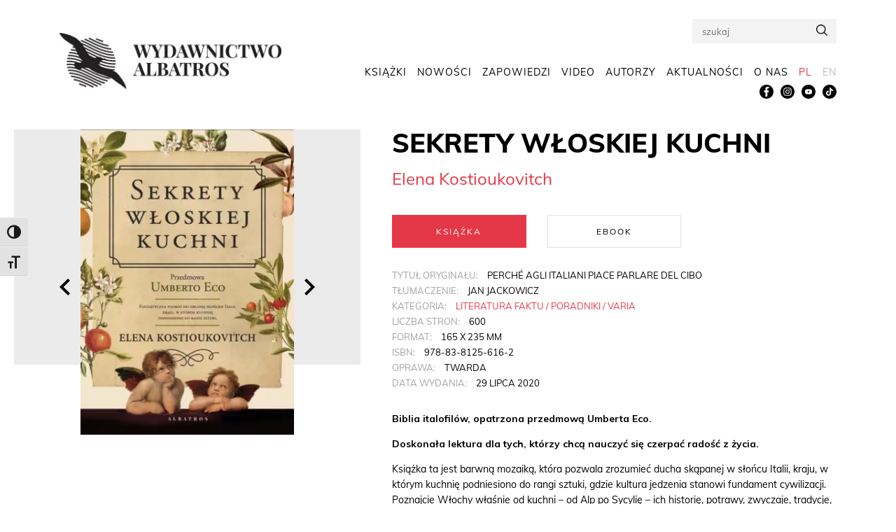

--- FILE ---
content_type: text/html; charset=UTF-8
request_url: https://www.wydawnictwoalbatros.com/ksiazki/sekrety-wloskiej-kuchni/
body_size: 24945
content:

<!doctype html>
<html lang="pl-PL">
<head>
    <meta charset="UTF-8">
    <meta http-equiv="x-ua-compatible" content="ie=edge">
    <meta name="viewport" content="width=device-width, initial-scale=1, minimum-scale=1.0">

	<meta name='robots' content='index, follow, max-image-preview:large, max-snippet:-1, max-video-preview:-1' />

	<!-- This site is optimized with the Yoast SEO plugin v26.5 - https://yoast.com/wordpress/plugins/seo/ -->
	<title>SEKRETY WŁOSKIEJ KUCHNI - Elena Kostioukovitch - Wydawnictwo Albatros</title>
<link data-rocket-prefetch href="https://assets.mailerlite.com" rel="dns-prefetch">
<link data-rocket-prefetch href="https://connect.facebook.net" rel="dns-prefetch">
<link data-rocket-prefetch href="https://cdn.plyr.io" rel="dns-prefetch">
<link data-rocket-prefetch href="https://groot.mailerlite.com" rel="dns-prefetch">
<link data-rocket-prefetch href="https://assets.mlcdn.com" rel="dns-prefetch"><link rel="preload" data-rocket-preload as="image" href="https://www.wydawnictwoalbatros.com/wp-content/uploads/2019/08/KOSTIOUKOVITCH-ELENA-OKLADKA-GRZBIET-165X235-NEW-R-600px-325x465.jpg" fetchpriority="high">
	<link rel="canonical" href="https://www.wydawnictwoalbatros.com/ksiazki/sekrety-wloskiej-kuchni/" />
	<meta property="og:locale" content="pl_PL" />
	<meta property="og:type" content="article" />
	<meta property="og:title" content="SEKRETY WŁOSKIEJ KUCHNI - Elena Kostioukovitch - Wydawnictwo Albatros" />
	<meta property="og:description" content="Opatrzony przedmową Umberta Eco przewodnik kulinarny po dziewiętnastu regionach Włoch." />
	<meta property="og:url" content="https://www.wydawnictwoalbatros.com/ksiazki/sekrety-wloskiej-kuchni/" />
	<meta property="og:site_name" content="Wydawnictwo Albatros" />
	<meta property="article:modified_time" content="2020-12-21T12:41:41+00:00" />
	<meta property="og:image" content="https://www.wydawnictwoalbatros.com/wp-content/uploads/2019/08/Logotypy-na-stronę-1024x172.png" />
	<meta name="twitter:card" content="summary_large_image" />
	<meta name="twitter:label1" content="Szacowany czas czytania" />
	<meta name="twitter:data1" content="3 minuty" />
	<script type="application/ld+json" class="yoast-schema-graph">{"@context":"https://schema.org","@graph":[{"@type":"WebPage","@id":"https://www.wydawnictwoalbatros.com/ksiazki/sekrety-wloskiej-kuchni/","url":"https://www.wydawnictwoalbatros.com/ksiazki/sekrety-wloskiej-kuchni/","name":"SEKRETY WŁOSKIEJ KUCHNI - Elena Kostioukovitch - Wydawnictwo Albatros","isPartOf":{"@id":"https://www.wydawnictwoalbatros.com/#website"},"datePublished":"2019-08-30T10:26:22+00:00","dateModified":"2020-12-21T12:41:41+00:00","breadcrumb":{"@id":"https://www.wydawnictwoalbatros.com/ksiazki/sekrety-wloskiej-kuchni/#breadcrumb"},"inLanguage":"pl-PL","potentialAction":[{"@type":"ReadAction","target":["https://www.wydawnictwoalbatros.com/ksiazki/sekrety-wloskiej-kuchni/"]}]},{"@type":"BreadcrumbList","@id":"https://www.wydawnictwoalbatros.com/ksiazki/sekrety-wloskiej-kuchni/#breadcrumb","itemListElement":[{"@type":"ListItem","position":1,"name":"Home","item":"https://www.wydawnictwoalbatros.com/"},{"@type":"ListItem","position":2,"name":"Książki","item":"https://www.wydawnictwoalbatros.com/ksiazki/"},{"@type":"ListItem","position":3,"name":"SEKRETY WŁOSKIEJ KUCHNI"}]},{"@type":"WebSite","@id":"https://www.wydawnictwoalbatros.com/#website","url":"https://www.wydawnictwoalbatros.com/","name":"Wydawnictwo Albatros","description":"miłośnicy książek pełni pasji","potentialAction":[{"@type":"SearchAction","target":{"@type":"EntryPoint","urlTemplate":"https://www.wydawnictwoalbatros.com/?s={search_term_string}"},"query-input":{"@type":"PropertyValueSpecification","valueRequired":true,"valueName":"search_term_string"}}],"inLanguage":"pl-PL"}]}</script>
	<!-- / Yoast SEO plugin. -->



<link rel="alternate" type="application/rss+xml" title="Wydawnictwo Albatros &raquo; Kanał z wpisami" href="https://www.wydawnictwoalbatros.com/feed/" />
<link rel="alternate" title="oEmbed (JSON)" type="application/json+oembed" href="https://www.wydawnictwoalbatros.com/wp-json/oembed/1.0/embed?url=https%3A%2F%2Fwww.wydawnictwoalbatros.com%2Fksiazki%2Fsekrety-wloskiej-kuchni%2F" />
<link rel="alternate" title="oEmbed (XML)" type="text/xml+oembed" href="https://www.wydawnictwoalbatros.com/wp-json/oembed/1.0/embed?url=https%3A%2F%2Fwww.wydawnictwoalbatros.com%2Fksiazki%2Fsekrety-wloskiej-kuchni%2F&#038;format=xml" />
<meta content="Custom Theme v." name="generator"/><link rel='stylesheet' id='sbi_styles-css' href='https://www.wydawnictwoalbatros.com/wp-content/plugins/instagram-feed/css/sbi-styles.min.css?ver=6.10.0' type='text/css' media='all' />
<style id='wp-emoji-styles-inline-css' type='text/css'>

	img.wp-smiley, img.emoji {
		display: inline !important;
		border: none !important;
		box-shadow: none !important;
		height: 1em !important;
		width: 1em !important;
		margin: 0 0.07em !important;
		vertical-align: -0.1em !important;
		background: none !important;
		padding: 0 !important;
	}
/*# sourceURL=wp-emoji-styles-inline-css */
</style>
<link rel='stylesheet' id='wp-block-library-css' href='https://www.wydawnictwoalbatros.com/wp-includes/css/dist/block-library/style.min.css?ver=6.9' type='text/css' media='all' />
<style id='global-styles-inline-css' type='text/css'>
:root{--wp--preset--aspect-ratio--square: 1;--wp--preset--aspect-ratio--4-3: 4/3;--wp--preset--aspect-ratio--3-4: 3/4;--wp--preset--aspect-ratio--3-2: 3/2;--wp--preset--aspect-ratio--2-3: 2/3;--wp--preset--aspect-ratio--16-9: 16/9;--wp--preset--aspect-ratio--9-16: 9/16;--wp--preset--color--black: #000000;--wp--preset--color--cyan-bluish-gray: #abb8c3;--wp--preset--color--white: #ffffff;--wp--preset--color--pale-pink: #f78da7;--wp--preset--color--vivid-red: #cf2e2e;--wp--preset--color--luminous-vivid-orange: #ff6900;--wp--preset--color--luminous-vivid-amber: #fcb900;--wp--preset--color--light-green-cyan: #7bdcb5;--wp--preset--color--vivid-green-cyan: #00d084;--wp--preset--color--pale-cyan-blue: #8ed1fc;--wp--preset--color--vivid-cyan-blue: #0693e3;--wp--preset--color--vivid-purple: #9b51e0;--wp--preset--gradient--vivid-cyan-blue-to-vivid-purple: linear-gradient(135deg,rgb(6,147,227) 0%,rgb(155,81,224) 100%);--wp--preset--gradient--light-green-cyan-to-vivid-green-cyan: linear-gradient(135deg,rgb(122,220,180) 0%,rgb(0,208,130) 100%);--wp--preset--gradient--luminous-vivid-amber-to-luminous-vivid-orange: linear-gradient(135deg,rgb(252,185,0) 0%,rgb(255,105,0) 100%);--wp--preset--gradient--luminous-vivid-orange-to-vivid-red: linear-gradient(135deg,rgb(255,105,0) 0%,rgb(207,46,46) 100%);--wp--preset--gradient--very-light-gray-to-cyan-bluish-gray: linear-gradient(135deg,rgb(238,238,238) 0%,rgb(169,184,195) 100%);--wp--preset--gradient--cool-to-warm-spectrum: linear-gradient(135deg,rgb(74,234,220) 0%,rgb(151,120,209) 20%,rgb(207,42,186) 40%,rgb(238,44,130) 60%,rgb(251,105,98) 80%,rgb(254,248,76) 100%);--wp--preset--gradient--blush-light-purple: linear-gradient(135deg,rgb(255,206,236) 0%,rgb(152,150,240) 100%);--wp--preset--gradient--blush-bordeaux: linear-gradient(135deg,rgb(254,205,165) 0%,rgb(254,45,45) 50%,rgb(107,0,62) 100%);--wp--preset--gradient--luminous-dusk: linear-gradient(135deg,rgb(255,203,112) 0%,rgb(199,81,192) 50%,rgb(65,88,208) 100%);--wp--preset--gradient--pale-ocean: linear-gradient(135deg,rgb(255,245,203) 0%,rgb(182,227,212) 50%,rgb(51,167,181) 100%);--wp--preset--gradient--electric-grass: linear-gradient(135deg,rgb(202,248,128) 0%,rgb(113,206,126) 100%);--wp--preset--gradient--midnight: linear-gradient(135deg,rgb(2,3,129) 0%,rgb(40,116,252) 100%);--wp--preset--font-size--small: 13px;--wp--preset--font-size--medium: 20px;--wp--preset--font-size--large: 36px;--wp--preset--font-size--x-large: 42px;--wp--preset--spacing--20: 0.44rem;--wp--preset--spacing--30: 0.67rem;--wp--preset--spacing--40: 1rem;--wp--preset--spacing--50: 1.5rem;--wp--preset--spacing--60: 2.25rem;--wp--preset--spacing--70: 3.38rem;--wp--preset--spacing--80: 5.06rem;--wp--preset--shadow--natural: 6px 6px 9px rgba(0, 0, 0, 0.2);--wp--preset--shadow--deep: 12px 12px 50px rgba(0, 0, 0, 0.4);--wp--preset--shadow--sharp: 6px 6px 0px rgba(0, 0, 0, 0.2);--wp--preset--shadow--outlined: 6px 6px 0px -3px rgb(255, 255, 255), 6px 6px rgb(0, 0, 0);--wp--preset--shadow--crisp: 6px 6px 0px rgb(0, 0, 0);}:root { --wp--style--global--content-size: 823px;--wp--style--global--wide-size: 1080px; }:where(body) { margin: 0; }.wp-site-blocks > .alignleft { float: left; margin-right: 2em; }.wp-site-blocks > .alignright { float: right; margin-left: 2em; }.wp-site-blocks > .aligncenter { justify-content: center; margin-left: auto; margin-right: auto; }:where(.is-layout-flex){gap: 0.5em;}:where(.is-layout-grid){gap: 0.5em;}.is-layout-flow > .alignleft{float: left;margin-inline-start: 0;margin-inline-end: 2em;}.is-layout-flow > .alignright{float: right;margin-inline-start: 2em;margin-inline-end: 0;}.is-layout-flow > .aligncenter{margin-left: auto !important;margin-right: auto !important;}.is-layout-constrained > .alignleft{float: left;margin-inline-start: 0;margin-inline-end: 2em;}.is-layout-constrained > .alignright{float: right;margin-inline-start: 2em;margin-inline-end: 0;}.is-layout-constrained > .aligncenter{margin-left: auto !important;margin-right: auto !important;}.is-layout-constrained > :where(:not(.alignleft):not(.alignright):not(.alignfull)){max-width: var(--wp--style--global--content-size);margin-left: auto !important;margin-right: auto !important;}.is-layout-constrained > .alignwide{max-width: var(--wp--style--global--wide-size);}body .is-layout-flex{display: flex;}.is-layout-flex{flex-wrap: wrap;align-items: center;}.is-layout-flex > :is(*, div){margin: 0;}body .is-layout-grid{display: grid;}.is-layout-grid > :is(*, div){margin: 0;}body{padding-top: 0px;padding-right: 0px;padding-bottom: 0px;padding-left: 0px;}:root :where(.wp-element-button, .wp-block-button__link){background-color: #32373c;border-width: 0;color: #fff;font-family: inherit;font-size: inherit;font-style: inherit;font-weight: inherit;letter-spacing: inherit;line-height: inherit;padding-top: calc(0.667em + 2px);padding-right: calc(1.333em + 2px);padding-bottom: calc(0.667em + 2px);padding-left: calc(1.333em + 2px);text-decoration: none;text-transform: inherit;}.has-black-color{color: var(--wp--preset--color--black) !important;}.has-cyan-bluish-gray-color{color: var(--wp--preset--color--cyan-bluish-gray) !important;}.has-white-color{color: var(--wp--preset--color--white) !important;}.has-pale-pink-color{color: var(--wp--preset--color--pale-pink) !important;}.has-vivid-red-color{color: var(--wp--preset--color--vivid-red) !important;}.has-luminous-vivid-orange-color{color: var(--wp--preset--color--luminous-vivid-orange) !important;}.has-luminous-vivid-amber-color{color: var(--wp--preset--color--luminous-vivid-amber) !important;}.has-light-green-cyan-color{color: var(--wp--preset--color--light-green-cyan) !important;}.has-vivid-green-cyan-color{color: var(--wp--preset--color--vivid-green-cyan) !important;}.has-pale-cyan-blue-color{color: var(--wp--preset--color--pale-cyan-blue) !important;}.has-vivid-cyan-blue-color{color: var(--wp--preset--color--vivid-cyan-blue) !important;}.has-vivid-purple-color{color: var(--wp--preset--color--vivid-purple) !important;}.has-black-background-color{background-color: var(--wp--preset--color--black) !important;}.has-cyan-bluish-gray-background-color{background-color: var(--wp--preset--color--cyan-bluish-gray) !important;}.has-white-background-color{background-color: var(--wp--preset--color--white) !important;}.has-pale-pink-background-color{background-color: var(--wp--preset--color--pale-pink) !important;}.has-vivid-red-background-color{background-color: var(--wp--preset--color--vivid-red) !important;}.has-luminous-vivid-orange-background-color{background-color: var(--wp--preset--color--luminous-vivid-orange) !important;}.has-luminous-vivid-amber-background-color{background-color: var(--wp--preset--color--luminous-vivid-amber) !important;}.has-light-green-cyan-background-color{background-color: var(--wp--preset--color--light-green-cyan) !important;}.has-vivid-green-cyan-background-color{background-color: var(--wp--preset--color--vivid-green-cyan) !important;}.has-pale-cyan-blue-background-color{background-color: var(--wp--preset--color--pale-cyan-blue) !important;}.has-vivid-cyan-blue-background-color{background-color: var(--wp--preset--color--vivid-cyan-blue) !important;}.has-vivid-purple-background-color{background-color: var(--wp--preset--color--vivid-purple) !important;}.has-black-border-color{border-color: var(--wp--preset--color--black) !important;}.has-cyan-bluish-gray-border-color{border-color: var(--wp--preset--color--cyan-bluish-gray) !important;}.has-white-border-color{border-color: var(--wp--preset--color--white) !important;}.has-pale-pink-border-color{border-color: var(--wp--preset--color--pale-pink) !important;}.has-vivid-red-border-color{border-color: var(--wp--preset--color--vivid-red) !important;}.has-luminous-vivid-orange-border-color{border-color: var(--wp--preset--color--luminous-vivid-orange) !important;}.has-luminous-vivid-amber-border-color{border-color: var(--wp--preset--color--luminous-vivid-amber) !important;}.has-light-green-cyan-border-color{border-color: var(--wp--preset--color--light-green-cyan) !important;}.has-vivid-green-cyan-border-color{border-color: var(--wp--preset--color--vivid-green-cyan) !important;}.has-pale-cyan-blue-border-color{border-color: var(--wp--preset--color--pale-cyan-blue) !important;}.has-vivid-cyan-blue-border-color{border-color: var(--wp--preset--color--vivid-cyan-blue) !important;}.has-vivid-purple-border-color{border-color: var(--wp--preset--color--vivid-purple) !important;}.has-vivid-cyan-blue-to-vivid-purple-gradient-background{background: var(--wp--preset--gradient--vivid-cyan-blue-to-vivid-purple) !important;}.has-light-green-cyan-to-vivid-green-cyan-gradient-background{background: var(--wp--preset--gradient--light-green-cyan-to-vivid-green-cyan) !important;}.has-luminous-vivid-amber-to-luminous-vivid-orange-gradient-background{background: var(--wp--preset--gradient--luminous-vivid-amber-to-luminous-vivid-orange) !important;}.has-luminous-vivid-orange-to-vivid-red-gradient-background{background: var(--wp--preset--gradient--luminous-vivid-orange-to-vivid-red) !important;}.has-very-light-gray-to-cyan-bluish-gray-gradient-background{background: var(--wp--preset--gradient--very-light-gray-to-cyan-bluish-gray) !important;}.has-cool-to-warm-spectrum-gradient-background{background: var(--wp--preset--gradient--cool-to-warm-spectrum) !important;}.has-blush-light-purple-gradient-background{background: var(--wp--preset--gradient--blush-light-purple) !important;}.has-blush-bordeaux-gradient-background{background: var(--wp--preset--gradient--blush-bordeaux) !important;}.has-luminous-dusk-gradient-background{background: var(--wp--preset--gradient--luminous-dusk) !important;}.has-pale-ocean-gradient-background{background: var(--wp--preset--gradient--pale-ocean) !important;}.has-electric-grass-gradient-background{background: var(--wp--preset--gradient--electric-grass) !important;}.has-midnight-gradient-background{background: var(--wp--preset--gradient--midnight) !important;}.has-small-font-size{font-size: var(--wp--preset--font-size--small) !important;}.has-medium-font-size{font-size: var(--wp--preset--font-size--medium) !important;}.has-large-font-size{font-size: var(--wp--preset--font-size--large) !important;}.has-x-large-font-size{font-size: var(--wp--preset--font-size--x-large) !important;}
/*# sourceURL=global-styles-inline-css */
</style>

<link rel='stylesheet' id='wp-components-css' href='https://www.wydawnictwoalbatros.com/wp-includes/css/dist/components/style.min.css?ver=6.9' type='text/css' media='all' />
<link rel='stylesheet' id='wp-preferences-css' href='https://www.wydawnictwoalbatros.com/wp-includes/css/dist/preferences/style.min.css?ver=6.9' type='text/css' media='all' />
<link rel='stylesheet' id='wp-block-editor-css' href='https://www.wydawnictwoalbatros.com/wp-includes/css/dist/block-editor/style.min.css?ver=6.9' type='text/css' media='all' />
<link rel='stylesheet' id='popup-maker-block-library-style-css' href='https://www.wydawnictwoalbatros.com/wp-content/plugins/popup-maker/dist/packages/block-library-style.css?ver=dbea705cfafe089d65f1' type='text/css' media='all' />
<link rel='stylesheet' id='ui-font-css' href='https://www.wydawnictwoalbatros.com/wp-content/plugins/wp-accessibility/toolbar/fonts/css/a11y-toolbar.css?ver=2.2.6' type='text/css' media='all' />
<link rel='stylesheet' id='wpa-toolbar-css' href='https://www.wydawnictwoalbatros.com/wp-content/plugins/wp-accessibility/toolbar/css/a11y.css?ver=2.2.6' type='text/css' media='all' />
<link rel='stylesheet' id='ui-fontsize.css-css' href='https://www.wydawnictwoalbatros.com/wp-content/plugins/wp-accessibility/toolbar/css/a11y-fontsize.css?ver=2.2.6' type='text/css' media='all' />
<style id='ui-fontsize.css-inline-css' type='text/css'>
html { --wpa-font-size: clamp( 24px, 1.5rem, 36px ); --wpa-h1-size : clamp( 48px, 3rem, 72px ); --wpa-h2-size : clamp( 40px, 2.5rem, 60px ); --wpa-h3-size : clamp( 32px, 2rem, 48px ); --wpa-h4-size : clamp( 28px, 1.75rem, 42px ); --wpa-sub-list-size: 1.1em; --wpa-sub-sub-list-size: 1em; } 
/*# sourceURL=ui-fontsize.css-inline-css */
</style>
<link rel='stylesheet' id='wpa-style-css' href='https://www.wydawnictwoalbatros.com/wp-content/plugins/wp-accessibility/css/wpa-style.css?ver=2.2.6' type='text/css' media='all' />
<style id='wpa-style-inline-css' type='text/css'>
:root { --admin-bar-top : 7px; }
/*# sourceURL=wpa-style-inline-css */
</style>
<link rel="stylesheet" href="https://www.wydawnictwoalbatros.com/wp-content/cache/fonts/1/google-fonts/css/f/8/5/8d5f75bfbec6f6f9bb8bf9b0a43fc.css" data-wpr-hosted-gf-parameters="family=Open+Sans:300italic,400italic,600italic,700italic,800italic,400,300,600,700,800&subset=latin,latin-ext&display=swap"/>
<link rel='stylesheet' id='wp-pagenavi-css' href='https://www.wydawnictwoalbatros.com/wp-content/plugins/wp-pagenavi/pagenavi-css.css?ver=2.70' type='text/css' media='all' />
<link rel='stylesheet' id='popup-maker-site-css' href='//www.wydawnictwoalbatros.com/wp-content/uploads/pum/pum-site-styles.css?generated=1756714422&#038;ver=1.21.5' type='text/css' media='all' />
<link rel='stylesheet' id='divi-style-parent-css' href='https://www.wydawnictwoalbatros.com/wp-content/themes/Divi/style-static.min.css?ver=4.27.5' type='text/css' media='all' />
<link rel='stylesheet' id='styles-css' href='https://www.wydawnictwoalbatros.com/wp-content/themes/Divi-child/front/dist/styles.css?ver=6.9' type='text/css' media='all' />
<link rel='stylesheet' id='lightbox_css-css' href='https://www.wydawnictwoalbatros.com/wp-content/themes/Divi-child/css/lightbox.css?ver=1.1' type='text/css' media='all' />
<link rel='stylesheet' id='divi-style-pum-css' href='https://www.wydawnictwoalbatros.com/wp-content/themes/Divi-child/style.css?ver=4.27.5' type='text/css' media='all' />
<script type="text/javascript" src="https://www.wydawnictwoalbatros.com/wp-includes/js/jquery/jquery.min.js?ver=3.7.1" id="jquery-core-js"></script>
<script type="text/javascript" src="https://www.wydawnictwoalbatros.com/wp-includes/js/jquery/jquery-migrate.min.js?ver=3.4.1" id="jquery-migrate-js"></script>
<link rel="https://api.w.org/" href="https://www.wydawnictwoalbatros.com/wp-json/" /><link rel="alternate" title="JSON" type="application/json" href="https://www.wydawnictwoalbatros.com/wp-json/wp/v2/ksiazki/9221" /><link rel="EditURI" type="application/rsd+xml" title="RSD" href="https://www.wydawnictwoalbatros.com/xmlrpc.php?rsd" />
<meta name="generator" content="WordPress 6.9" />
<link rel='shortlink' href='https://www.wydawnictwoalbatros.com/?p=9221' />
<meta name="generator" content="WPML ver:4.8.6 stt:1,41;" />
<meta name="viewport" content="width=device-width, initial-scale=1.0, maximum-scale=1.0, user-scalable=0" /><style class="wpcode-css-snippet">.book__desc-toggle {
	background: no-repeat;
	border: 0;
	color: #E43848;
	padding: 0;
	margin-top: 10px;
}
.book__desc-preview {
	margin-top: 30px;
}</style><link rel="stylesheet" href="https://www.wydawnictwoalbatros.com/wp-content/cache/fonts/1/google-fonts/css/e/b/9/3c46cb3cdd485cd07e45fbf1ad3a0.css" data-wpr-hosted-gf-parameters="family=Muli:wght@400;600;800&display=swap"/> 

<!-- Facebook Pixel Code -->

<script>

!function(f,b,e,v,n,t,s)

{if(f.fbq)return;n=f.fbq=function(){n.callMethod?

n.callMethod.apply(n,arguments):n.queue.push(arguments)};

if(!f._fbq)f._fbq=n;n.push=n;n.loaded=!0;n.version='2.0';

n.queue=[];t=b.createElement(e);t.async=!0;

t.src=v;s=b.getElementsByTagName(e)[0];

s.parentNode.insertBefore(t,s)}(window,document,'script',

'https://connect.facebook.net/en_US/fbevents.js');

fbq('init', '399492394024018'); 

fbq('track', 'PageView');

</script>

<noscript>

<img height="1" width="1" src="https://www.facebook.com/tr?id=399492394024018&amp;ev=PageView%0D%0A%0D%0A&amp;noscript=1">

</noscript>

<!-- End Facebook Pixel Code -->

<!-- MailerLite Universal -->
<script>
    (function(w,d,e,u,f,l,n){w[f]=w[f]||function(){(w[f].q=w[f].q||[])
    .push(arguments);},l=d.createElement(e),l.async=1,l.src=u,
    n=d.getElementsByTagName(e)[0],n.parentNode.insertBefore(l,n);})
    (window,document,'script','https://assets.mailerlite.com/js/universal.js','ml');
    ml('account', '1185909');
</script>
<!-- End MailerLite Universal --><link rel="icon" href="https://www.wydawnictwoalbatros.com/wp-content/uploads/2019/01/cropped-ALBATROS-fav-1-32x32.png" sizes="32x32" />
<link rel="icon" href="https://www.wydawnictwoalbatros.com/wp-content/uploads/2019/01/cropped-ALBATROS-fav-1-192x192.png" sizes="192x192" />
<link rel="apple-touch-icon" href="https://www.wydawnictwoalbatros.com/wp-content/uploads/2019/01/cropped-ALBATROS-fav-1-180x180.png" />
<meta name="msapplication-TileImage" content="https://www.wydawnictwoalbatros.com/wp-content/uploads/2019/01/cropped-ALBATROS-fav-1-270x270.png" />
<link rel="stylesheet" id="et-divi-customizer-global-cached-inline-styles" href="https://www.wydawnictwoalbatros.com/wp-content/et-cache/global/et-divi-customizer-global.min.css?ver=1765273372" />    <style>
        h2.book__author > a {
            color: #e43848;
            font-size: 24px;
            font-weight: 400;
            margin: 10px 0;
            line-height: 1;
        }
        div.book-slider__item{
            height:100%!important;
        }
        div.book-cover__image{
            border: 0!important;
        }
        .book-cover__author > a {
            font-size: 18px;
            letter-spacing: 2px;
            color: #ffffff;
            font-family: "Playfair Display";
        }
        .button-secondary {
            border: 1px solid #E43848;
            padding: 12px 15px;
            text-transform: uppercase;
            color: #E43848;
            background: #fff;
            border-radius: 0;
            font-family: Muli;
            font-size: 14px;
            font-weight: 700;
            letter-spacing: 2px;
        }
        .button-secondary:hover {
            background: #000;
            transition: 0.3s;
            color: #fff;
            border: 1px solid #000;
        }
        .mobile-visible {
            display: none;
        }

        .author-title {
            font-size: 18px;
            line-height: 36px;
            color: #000000;
            font-family: "Muli", serif;
            font-weight: 800;
            margin-top: -25px;
            text-align: center;
            text-transform: uppercase;
        }

        .about-us-banner {
            position: relative;
            padding-top: 35px;
            padding-bottom: 30px;
            padding-right: 125px;
            margin-right: 150px;
            margin-bottom: 85px;
        }

        .about-us-banner:before {
            content: '';
            position: absolute;
            top: 0;
            right: 0;
            width: 200%;
            height: 100%;
            background-color: #f6f3ed;
        }

        .about-us-banner h1 {
            font-size: 150px;
            letter-spacing: 11px;
            color: #000000;
            font-family: "Playfair Display";
            font-weight: 700;
            text-align: right;
            line-height: 120px;
        }

        .about-us-banner h1 span, .about-us-banner h3 span {
            display: block;
        }

        .about-us-banner h3 {
            font-size: 44px;
            letter-spacing: 4px;
            color: #000000;
            font-family: "Muli";
            font-weight: 400;
            text-align: right;
            padding-bottom: 0;
        }

        .about-us-banner p {
            font-size: 18px;
            line-height: 22px;
            color: #000000;
            font-family: "Muli";
            font-weight: 300;
        }

        .about-us-banner a {
            background: #E43848;
            color: #fff;
            padding: 18.5px 31px;
            font-size: 18px;
            display: inline-block;
            position: absolute;
            bottom: 30px;
            right: -90px;
        }

        .about-us-banner a:hover {
            background: #000;
        }

        .page-boooks__main--audiobook .book-cover__image-bg {
            padding-bottom: calc(100% - 25px);
        }


        .bestsellers.page-boooks__main--audiobook .row:not(.row-left),
        .bestsellers.page-boooks__main--audiobook .row:not(.row-left) > div {
            padding-left: 0 !important;
        }

        .bestsellers.page-boooks__main--audiobook .row:not(.row-right),
        .bestsellers.page-boooks__main--audiobook .row:not(.row-right) > div {
            padding-right: 0 !important;
        }

        .bestsellers.page-boooks__main--audiobook .book-cover {
            padding-top: 1px;
            margin-right: 0;
        }

        @media screen and (max-width: 1100px) {
            .about-us-banner {
                padding-right: 115px;
                margin-right: 130px;
            }
            .about-us-banner h1 {
                font-size: 130px;
                line-height: 100px;
            }
        }

        @media screen and (max-width: 992px) {
            .button-secondary {
                font-size: 12px;
                padding: 10px 12px;
            }
            .about-us-banner {
                margin-right: 0;
                padding-right: 15px;
            }
            .about-us-banner:before {
                right: -15px;
            }
            .about-us-banner a {
                position: relative;
                left: 50%;
                transform: translateX(-50%);
                bottom: initial;
                margin-top: 30px;
            }
            .about-us-banner h1 {
                font-size: 110px;
                line-height: 80px;
                letter-spacing: 8px;
            }
            .about-us-banner h3 {
                font-size: 35px;
                letter-spacing: 3px;
            }
        }

        @media screen and (max-width: 768px) {
            .mobile-visible {
                display: block;
            }
            .mobile-hidden {
                display: none;
            }
            .about-us-banner h1, .about-us-banner h3 {
                text-align: center;
            }
            .about-us-banner h1 {
                word-break: break-all;
                font-size: 80px;
            }
            .about-us-banner h3 {
                margin-bottom: 30px;
                margin-top: 10px;
                font-size: 30px;
            }
            .about-us-banner h1 span, .about-us-banner h3 span {
                display: inline;
            }
            .about-us-banner p {
                font-size: 16px;
            }
            .about-us-banner a {
                font-size: 14px;
                padding: 12px 25px;
            }
        }
    </style>
    <link rel="stylesheet" href="https://cdn.plyr.io/3.6.2/plyr.css" />
    <script src="https://cdn.plyr.io/3.6.2/plyr.js"></script>
								<script>
	
                                window.addEventListener('DOMContentLoaded',function(){
                                    var	playerra = new Plyr('#player_demo', {

                                        controls: [ 'play', 'progress', 'current-time',  'volume',  ]
                                    });
                                });



								</script>

<style>
			.plyr--audio .plyr__controls{
                background-color: #ebebeb;
                padding: 5px;
            }
            
            .plyr--audio .plyr__controls__item:first-child:hover{
                background-color: #e43848;
            }
            .plyr__time--current{
                margin-left: 15px !important;
            }
            .plyr--full-ui input[type=range]{
                color: #e43848 !important;
            }
            .plyr--audio .plyr__volume input{
                color: #e43848 !important;
            }
            .player-demo{
                margin: 20px 0 !important;
            }
            .player-demo__title{
                color: #e43848 !important;
                text-transform: uppercase;
                font-size: 14px;
                margin-bottom: 15px;
                display: block;
                display: flex;
                align-items: center;
            }

            .player-demo__title__icon{
                height: 20px;
                width: 25px;
            }
</style>
<link rel='stylesheet' id='so-css-Divi-css' href='https://www.wydawnictwoalbatros.com/wp-content/uploads/so-css/so-css-Divi.css?ver=1762429046' type='text/css' media='all' />
<meta name="generator" content="WP Rocket 3.20.2" data-wpr-features="wpr_preconnect_external_domains wpr_oci wpr_image_dimensions wpr_host_fonts_locally wpr_desktop" /></head>
<body class="wp-singular ksiazki-template-default single single-ksiazki postid-9221 wp-theme-Divi wp-child-theme-Divi-child et_button_no_icon et_pb_button_helper_class et_fixed_nav et_show_nav et_primary_nav_dropdown_animation_fade et_secondary_nav_dropdown_animation_fade et_header_style_left et_pb_footer_columns4 et_cover_background et_pb_gutter osx et_pb_gutters3 et_right_sidebar et_divi_theme et-db">
<ul></ul><header  class="header">
    <div  class="container">
        <div  class="logo">
            <a href="https://www.wydawnictwoalbatros.com">
            <img width="320" height="80" id="" src="/wp-content/uploads/2019/01/wydawnictwo-albatros-logo-retina-1.jpg" alt="" title="" class="entered lazyloaded" data-lazy-src="https://www.wydawnictwoalbatros.com//wp-content/uploads/2019/01/wydawnictwo-albatros-logo-retina-1.jpg" data-ll-status="loaded">
            </a>
        </div>

        <div  id="mobile-menu-toggle">
            <div class="burger"><span></span><span></span><span></span></div>
        </div>

        <nav class="nav">
		<div class="zostan pl-lang"><a href="/autorzymowia/">#zostajewdomu #czytamksiążki</a></div>
		<div class="zostan en-lang"><a href="/en/authors-voice/">#stayhome #readbooks</a></div>
                            <form role="search" method="get" action="https://www.wydawnictwoalbatros.com/ksiazki/" class="search">
                    <input type="text" value="" name="s" id="s" placeholder="szukaj">
                    <button type="submit">
                        <img width="19" height="19" src="https://www.wydawnictwoalbatros.com/wp-content/themes/Divi-child/front/src/img/search.png" alt="Search">
                    </button>
                </form>
                        <div class="navbar">
				<ul id="menu-menu-glowne" class="navbar__menu menu"><li id="menu-item-1433" class="menu-item menu-item-type-post_type_archive menu-item-object-ksiazki menu-item-has-children menu-item-1433"><a href="https://www.wydawnictwoalbatros.com/ksiazki/">Książki</a>
<ul class="sub-menu">
	<li id="menu-item-7325" class="menu-item menu-item-type-taxonomy menu-item-object-kategorie menu-item-7325"><a href="https://www.wydawnictwoalbatros.com/kategorie/biografie-pamietniki/">Biografie / Pamiętniki</a></li>
	<li id="menu-item-7326" class="menu-item menu-item-type-taxonomy menu-item-object-kategorie menu-item-7326"><a href="https://www.wydawnictwoalbatros.com/kategorie/dla-dzieci-i-mlodziezy/">Dla dzieci i młodzieży</a></li>
	<li id="menu-item-7327" class="menu-item menu-item-type-taxonomy menu-item-object-kategorie menu-item-7327"><a href="https://www.wydawnictwoalbatros.com/kategorie/horror-fantastyka/">Horror / Fantastyka</a></li>
	<li id="menu-item-7328" class="menu-item menu-item-type-taxonomy menu-item-object-kategorie menu-item-7328"><a href="https://www.wydawnictwoalbatros.com/kategorie/kryminal-sensacja-thriller/">Kryminał / Sensacja / Thriller</a></li>
	<li id="menu-item-7329" class="menu-item menu-item-type-taxonomy menu-item-object-kategorie current-ksiazki-ancestor current-menu-parent current-ksiazki-parent menu-item-7329"><a href="https://www.wydawnictwoalbatros.com/kategorie/literatura-faktu-poradniki-varia/">Literatura faktu / Poradniki / Varia</a></li>
	<li id="menu-item-7330" class="menu-item menu-item-type-taxonomy menu-item-object-kategorie menu-item-7330"><a href="https://www.wydawnictwoalbatros.com/kategorie/literatura-obyczajowa-romans/">Literatura obyczajowa / Romans</a></li>
	<li id="menu-item-7331" class="menu-item menu-item-type-taxonomy menu-item-object-kategorie menu-item-7331"><a href="https://www.wydawnictwoalbatros.com/kategorie/literatura-piekna/">Literatura piękna</a></li>
	<li id="menu-item-26436" class="menu-item menu-item-type-taxonomy menu-item-object-kategorie menu-item-26436"><a href="https://www.wydawnictwoalbatros.com/kategorie/young-adult/">Young Adult</a></li>
	<li id="menu-item-7421" class="menu-item menu-item-type-custom menu-item-object-custom menu-item-7421"><a href="/ksiazki/?type=audiobook">Audiobooki</a></li>
</ul>
</li>
<li id="menu-item-7374" class="menu-item menu-item-type-taxonomy menu-item-object-kategorie menu-item-7374"><a href="https://www.wydawnictwoalbatros.com/kategorie/nowosci/">Nowości</a></li>
<li id="menu-item-7375" class="menu-item menu-item-type-taxonomy menu-item-object-kategorie menu-item-7375"><a href="https://www.wydawnictwoalbatros.com/kategorie/zapowiedzi/">Zapowiedzi</a></li>
<li id="menu-item-16001" class="menu-item menu-item-type-post_type menu-item-object-page menu-item-16001"><a href="https://www.wydawnictwoalbatros.com/video/">Video</a></li>
<li id="menu-item-1470" class="menu-item menu-item-type-post_type_archive menu-item-object-autorzy menu-item-1470"><a href="https://www.wydawnictwoalbatros.com/autorzy/">Autorzy</a></li>
<li id="menu-item-3111" class="menu-item menu-item-type-post_type menu-item-object-page menu-item-3111"><a href="https://www.wydawnictwoalbatros.com/aktualnosci/">Aktualności</a></li>
<li id="menu-item-1439" class="menu-item menu-item-type-post_type menu-item-object-page menu-item-has-children menu-item-1439"><a href="https://www.wydawnictwoalbatros.com/o-wydawnictwie/">O nas</a>
<ul class="sub-menu">
	<li id="menu-item-4971" class="menu-item menu-item-type-post_type menu-item-object-page menu-item-4971"><a href="https://www.wydawnictwoalbatros.com/o-wydawnictwie/">O nas</a></li>
	<li id="menu-item-5545" class="menu-item menu-item-type-post_type menu-item-object-page menu-item-5545"><a href="https://www.wydawnictwoalbatros.com/30-lat-wydawnictwa/">30 lat wydawnictwa</a></li>
	<li id="menu-item-4671" class="menu-item menu-item-type-post_type menu-item-object-page menu-item-4671"><a href="https://www.wydawnictwoalbatros.com/zespol-wydawniczy/">Zespół</a></li>
	<li id="menu-item-4702" class="menu-item menu-item-type-post_type menu-item-object-page menu-item-4702"><a href="https://www.wydawnictwoalbatros.com/katalogi-wydawnicze/">Katalogi wydawnicze</a></li>
	<li id="menu-item-5349" class="menu-item menu-item-type-post_type menu-item-object-page menu-item-5349"><a href="https://www.wydawnictwoalbatros.com/andrzej-kurylowicz/">Andrzej Kuryłowicz – założyciel</a></li>
	<li id="menu-item-4701" class="menu-item menu-item-type-post_type menu-item-object-page menu-item-4701"><a href="https://www.wydawnictwoalbatros.com/nagrody-i-wyroznienia/">Nagrody i wyróżnienia</a></li>
	<li id="menu-item-5350" class="menu-item menu-item-type-post_type menu-item-object-page menu-item-5350"><a href="https://www.wydawnictwoalbatros.com/nagroda-im-jerzego-i-hanny-kurylowiczow/">Nagroda im. Jerzego i Hanny Kuryłowiczów</a></li>
	<li id="menu-item-11980" class="menu-item menu-item-type-post_type menu-item-object-page menu-item-11980"><a href="https://www.wydawnictwoalbatros.com/autorzymowia/">KAMPANIA SPOŁECZNA #AutorzyMówią</a></li>
	<li id="menu-item-1438" class="menu-item menu-item-type-post_type menu-item-object-page menu-item-1438"><a href="https://www.wydawnictwoalbatros.com/kontakt/">Kontakt</a></li>
</ul>
</li>
</ul><ul id="menu-menu-jezykowe" class="navbar__lang"><li id="menu-item-wpml-ls-4-pl" class="menu-item wpml-ls-slot-4 wpml-ls-item wpml-ls-item-pl wpml-ls-current-language wpml-ls-menu-item wpml-ls-first-item menu-item-type-wpml_ls_menu_item menu-item-object-wpml_ls_menu_item menu-item-wpml-ls-4-pl"><a href="https://www.wydawnictwoalbatros.com/ksiazki/sekrety-wloskiej-kuchni/" role="menuitem"><span class="wpml-ls-native" lang="pl">PL</span></a></li>
<li id="menu-item-wpml-ls-4-en" class="menu-item wpml-ls-slot-4 wpml-ls-item wpml-ls-item-en wpml-ls-menu-item wpml-ls-last-item menu-item-type-wpml_ls_menu_item menu-item-object-wpml_ls_menu_item menu-item-wpml-ls-4-en"><a href="https://www.wydawnictwoalbatros.com/en/ksiazki/sekrety-wloskiej-kuchni/" title="Przełącz na EN" aria-label="Przełącz na EN" role="menuitem"><span class="wpml-ls-native" lang="en">EN</span></a></li>
</ul><ul id="menu-social-menu" class="navbar__socials"><li id="menu-item-1447" class="menu-item menu-item-type-custom menu-item-object-custom menu-item-1447"><a target="_blank" href="https://www.facebook.com/WydawnictwoAlbatros/"><img width="60" height="60" src="/wp-content/uploads/2022/10/Facebook_ikona_wydawnictwo.svg" alt="Facebook"></a></li>
<li id="menu-item-1448" class="menu-item menu-item-type-custom menu-item-object-custom menu-item-1448"><a target="_blank" href="https://www.instagram.com/wydawnictwoalbatros/?hl=pl"><img width="60" height="60" src="/wp-content/uploads/2022/10/Instagram_ikona_wydawnictwo.svg" alt="Instagram"></a></li>
<li id="menu-item-17790" class="menu-item menu-item-type-custom menu-item-object-custom menu-item-17790"><a target="_blank" href="https://www.youtube.com/channel/UCId7eURpAbSDipYomntb7-Q"><img width="60" height="60" src="/wp-content/uploads/2022/10/Youtube_ikona_wydawnictwo.svg" alt="Youtube"></a></li>
<li id="menu-item-23427" class="menu-item menu-item-type-custom menu-item-object-custom menu-item-23427"><a target="_blank" href="https://www.tiktok.com/@wydawnictwoalbatros"><img width="60" height="60" src="/wp-content/uploads/2022/10/TikTok_ikona_wydawnictwo.svg"></a></li>
</ul>            </div>
        </nav>
    </div>
</header>
<div  class="main-content">
<main  class="main page-book__main">
    <div  class="container">
        <div class="book">
            <div class="row">
                <div class="col-md-7 order-md-2">
                    <h1 class="book__title">
                        SEKRETY WŁOSKIEJ KUCHNI                    </h1>

                    <h2 class="book__author">
                                                    <a href="https://www.wydawnictwoalbatros.com/autorzy/elena-kostioukovitch/">
                                Elena Kostioukovitch                            </a>
                                            </h2>

                    <div class="book__buttons">
                        <div class="row">
                                                            <div class="col-sm-4">
                                    <a href="https://www.wydawnictwoalbatros.com/ksiazki/sekrety-wloskiej-kuchni/">
                                        <button class="button-active">
                                            Książka                                        </button>
                                    </a>
                                </div>
                            
                                                            <div class="col-sm-4">
                                    <a href="https://www.wydawnictwoalbatros.com/ksiazki/sekrety-wloskiej-kuchni-ebook/">
                                        <button class="button">
                                            Ebook                                        </button>
                                    </a>
                                </div>
                            
                                                    </div>
                    </div>

                    <div class="book__meta">

                                                    <div>
                                <span>Tytuł oryginału:</span>
                                PERCHÉ AGLI ITALIANI PIACE PARLARE DEL CIBO                            </div>
                        
                                                    <div>
                                <span>Tłumaczenie:</span>
                                Jan Jackowicz                            </div>
                        
                                                    <div class="td-categories">
                                                                        <div>
                                            <span>Kategoria:</span>
                                            <span>
                                                <a href="https://www.wydawnictwoalbatros.com/kategorie/literatura-faktu-poradniki-varia/">
                                                    Literatura faktu / Poradniki / Varia                                                </a>
                                            </span>
                                        </div>
                                                            </div>
                        
                        
                        
                        
                                                    <div>
                                <span>Liczba stron:</span>
                                600                            </div>
                        
                                                    <div>
                                <span>Format:</span>
                                165 x 235 mm                            </div>
                        
                                                    <div>
                                <span>ISBN:</span>
                                978-83-8125-616-2                            </div>
                        
                                                    <div>
                                <span>Oprawa:</span>
                                twarda                            </div>
                        
                                                    <div>
                                <span>Data wydania:</span>
                                29 lipca 2020                            </div>
                                            </div>

                    <div class="book__desc">
    
    <div class="book__desc-preview">
        <p><strong>Biblia italofilów, o</strong><strong>patrzona przedmową Umberta Eco.</strong></p>
<p><strong>Doskonała lektura dla tych, którzy chcą nauczyć się czerpać radość z życia.</strong></p>
<p>Książka ta jest barwną mozaiką, która pozwala zrozumieć ducha skąpanej w słońcu Italii, kraju, w którym kuchnię podniesiono do rangi sztuki, gdzie kultura jedzenia stanowi fundament cywilizacji. Poznajcie Włochy właśnie od kuchni – od Alp po Sycylię – ich historię, potrawy, zwyczaje, tradycje, przyjemności życia... Smakować w tej książce można wszystko – omówione szczegółowo dania, opisane z pietyzmem miejsca i historie, ale również doskonały styl autorki, doprawiony szczyptą humoru.</p>
<p><strong>To wspaniałe źródło wiedzy o Włoszech, opatrzone pięknymi zdjęciami, napisane z wrażliwością i znawstwem przez przyjaciółkę Umberta Eco, która również jest tłumaczką jego książek. Uhonorowane prestiżową nagrodą Premio Bancarella della Cucina!</strong>    </div>

            <div class="book__desc-full" style="display: none;">
            </p>
<p>Choć Włochy nieodparcie kojarzą się z pizzą i spaghetti, autorka, wybitna tłumaczka, eseistka i miłośniczka kultury włoskiej, przedstawia zupełnie inne oblicze tego kraju. Elena Kostioukovitch zabiera nas w podróż przez dziewiętnaście głównych regionów Włoch – od Friuli i Górnej Adygi na północy, po Kalabrię i Sycylię na południu – podczas której poznajemy nie tylko kulinarne specjalności poszczególnych regionów, ale też ich kulturę i obyczaje. Niezwykle ciekawe są „intermezza” w tej podróży z jednego miejsca do drugiego – rozdziały poświęcone pizzy, risotto, diecie śródziemnomorskiej, a także tematom, które na pozór z kuchnią niewiele mają wspólnego: szczęściu, miłości, kulturze włoskich Żydów, demokracji czy totalitaryzmowi. Przenikliwe obserwacje i wspomnienia autorki mieszają się z radami dla podróżników, odwołaniami do literatury i dzieł sztuki.</p>
<p>Nie chodzi w tej książce o przepisy na włoskie dania, ale o przybliżenie historii i kultury Włoch i – przede wszystkim – sensu kultury kulinarnej, bo, cytując Umberta Eco: <strong>„Być może we Włoszech bardziej niż gdzie indziej poznanie kuchni oznacza poznanie duszy mieszkańców kraju”. </strong></p>
<p>&nbsp;</p>
<p style="text-align: center;"><em>Cóż to za niezwykła podróż!<br />
</em><em>Elena Kostioukovitch oprowadza nas po kulturze Włoch i z literacką swadą opowiada, na jakich fundamentach zbudowana jest tożsamość kulinarna tego kraju.<br />
Niczym nitka spaghetti (która nie ma końca!) zawijają się kolejne opowieści, postaci, regiony.<br />
A po lekturze tej książki trzeba koniecznie wybrać się do słonecznej Italii, wskoczyć na skuter i ruszyć szlakiem wyznaczonym przez autorkę erudytkę. </em><br />
<strong>Daria Pawlewska – redaktorka naczelna i wydawczyni magazynu kulturalno-kulinarnego KUKBUK</strong></p>
<p>
&nbsp;</p>
<p>Książce patronują:</p>
<p><img class="alignnone wp-image-12463" src="https://www.wydawnictwoalbatros.com/wp-content/uploads/2019/08/Logotypy-na-stronę-1024x172.png" alt="" width="745" height="125" /></p>
<p><em>„Nie jest to zwykła książka kulinarna. Nie ma w niej żadnych receptur.<br />
</em><em>Są za to piękne opowieści o poszczególnych regionach Italii, ich specjałach i smakach,<br />
</em><em>wreszcie – o zjawiskach i problemach dotyczących sfer życia społecznego,<br />
</em><em>kulturalnego, a nawet politycznego.<br />
</em><em>I wszystko to w kontekście kulinarnym.<br />
</em><em>Coś dla amatorów rozmów o kotlecie i jego związkach z kulturą wysoką oraz polityką”.<br />
</em><strong>Piotr Adamczewski, „Polityka”</strong></p>
<p>„<em>Czytając tę książkę, mamy wrażenie przebywania we włoskim domu, w którego centrum znajduje się kuchnia, i bez względu na to, gdzie akurat siedzimy, zawsze dochodzi nas przyjazny odgłos kuchennej krzątaniny. Wydaje się, że Włosi jedzą nie po to, by podtrzymać funkcje życiowe, ale by nadać swemu życiu sens”.<br />
</em><strong>wloskieprzepisy.pl</strong></p>
<p><em>„Badając kulturę jedzenia, możemy stwierdzić, że jest ono źródłem harmonii i radości. O jedzeniu mogą gawędzić ludzie należący do najróżniejszych warstw społecznych. Każdy, bez względu na to, jakie ma pochodzenie czy dochody, bez trudu znajdzie wspólny język z innymi. (…) W ten sposób rodzi się język pewnej kultury, odporny na zepsucie przez konsumpcjonizm”.<br />
</em><strong>Elena Kostioukovitch</strong></p>
        </div>
        <button class="book__desc-toggle">
            Czytaj więcej...        </button>
    </div>

<div class="book__actions">
							<div class="row">
								

																		<div class="col-sm-6">
										


									</div>
									
								
								<div class="col-sm-6">
																	</div>
							</div>
						</div>

                </div>

                <div class="col-md-5 order-md-1">
                    <div class="book-gallery">
                        <div class="book-image-slider">
                                                                <div class="book-image-slider__slide">
                                        <a href="https://www.wydawnictwoalbatros.com/wp-content/uploads/2019/08/KOSTIOUKOVITCH-ELENA-OKLADKA-GRZBIET-165X235-NEW-R-600px.jpg" data-lightbox="galeria">
                                            <img fetchpriority="high" width="325" height="465" id="" src="https://www.wydawnictwoalbatros.com/wp-content/uploads/2019/08/KOSTIOUKOVITCH-ELENA-OKLADKA-GRZBIET-165X235-NEW-R-600px-325x465.jpg" alt="" title="" class="book-image-slider__image" />                                        </a>
                                    </div>
                                                                <div class="book-image-slider__slide">
                                        <a href="https://www.wydawnictwoalbatros.com/wp-content/uploads/2019/08/okladka-ksiazki-3.jpg" data-lightbox="galeria">
                                            <img width="325" height="234" id="" src="https://www.wydawnictwoalbatros.com/wp-content/uploads/2019/08/okladka-ksiazki-3-325x234.jpg" alt="" title="" class="book-image-slider__image" />                                        </a>
                                    </div>
                                                                <div class="book-image-slider__slide">
                                        <a href="https://www.wydawnictwoalbatros.com/wp-content/uploads/2019/08/okladka-ksiazki-2.jpg" data-lightbox="galeria">
                                            <img width="325" height="234" id="" src="https://www.wydawnictwoalbatros.com/wp-content/uploads/2019/08/okladka-ksiazki-2-325x234.jpg" alt="" title="" class="book-image-slider__image" />                                        </a>
                                    </div>
                                                                <div class="book-image-slider__slide">
                                        <a href="https://www.wydawnictwoalbatros.com/wp-content/uploads/2019/08/okladka-ksiazki-1.jpg" data-lightbox="galeria">
                                            <img width="325" height="293" id="" src="https://www.wydawnictwoalbatros.com/wp-content/uploads/2019/08/okladka-ksiazki-1-325x293.jpg" alt="" title="" class="book-image-slider__image" />                                        </a>
                                    </div>
                                                                <div class="book-image-slider__slide">
                                        <a href="https://www.wydawnictwoalbatros.com/wp-content/uploads/2019/08/sekrety-wloskiej-kuchni-rozkladowka-1.jpg" data-lightbox="galeria">
                                            <img width="325" height="263" id="" src="https://www.wydawnictwoalbatros.com/wp-content/uploads/2019/08/sekrety-wloskiej-kuchni-rozkladowka-1-325x263.jpg" alt="" title="" class="book-image-slider__image" />                                        </a>
                                    </div>
                                                                <div class="book-image-slider__slide">
                                        <a href="https://www.wydawnictwoalbatros.com/wp-content/uploads/2019/08/sekrety-wloskiej-kuchni-rozkladowka-2.jpg" data-lightbox="galeria">
                                            <img width="325" height="263" id="" src="https://www.wydawnictwoalbatros.com/wp-content/uploads/2019/08/sekrety-wloskiej-kuchni-rozkladowka-2-325x263.jpg" alt="" title="" class="book-image-slider__image" />                                        </a>
                                    </div>
                                                                <div class="book-image-slider__slide">
                                        <a href="https://www.wydawnictwoalbatros.com/wp-content/uploads/2019/08/sekrety-wloskiej-kuchni-rozkladowka-3.jpg" data-lightbox="galeria">
                                            <img width="325" height="263" id="" src="https://www.wydawnictwoalbatros.com/wp-content/uploads/2019/08/sekrety-wloskiej-kuchni-rozkladowka-3-325x263.jpg" alt="" title="" class="book-image-slider__image" />                                        </a>
                                    </div>
                                                                <div class="book-image-slider__slide">
                                        <a href="https://www.wydawnictwoalbatros.com/wp-content/uploads/2019/08/sekrety-wloskiej-kuchni-rozkladowka-4.jpg" data-lightbox="galeria">
                                            <img width="325" height="263" id="" src="https://www.wydawnictwoalbatros.com/wp-content/uploads/2019/08/sekrety-wloskiej-kuchni-rozkladowka-4-325x263.jpg" alt="" title="" class="book-image-slider__image" />                                        </a>
                                    </div>
                                                    </div>

                                            </div>
                </div>
            </div>
        </div>

                    <div class="reviews">
                <div class="row">
                    <div class="col-md-3">
                        <h2 class="section-title">Re<span/>cen<span/>zje</h2>
                    </div>
                    <div class="col-md-9">
                        <div class="reviews-slider">
                                                            <div class="reviews-slider__item">
                                    <div class="slide-content">
                                        <p class="review">Elena Kostioukovitch opowiada o włoskiej kuchni jako o jednym z fundamentów cywilizacji, kultury, sztuki, a nawet sycylijskiej mafii. Smaku dodaje wstęp autorstwa Umberta Eco. Wielka rzecz!</p>
                                        <p class="review-author">Maria Fredro-Boniecka, Vogue</p>
                                    </div>
                                </div>
                                                            <div class="reviews-slider__item">
                                    <div class="slide-content">
                                        <p class="review">Gęsta, aromatyczna i pełna smaku opowieść o włoskiej kulturze – jedzenia, ale nie tylko. Grubaśny tom przywodzi na myśl prawdziwe sekretne księgi – zgodnie z tytułem, który obiecuje przedstawić nam tajemnice włoskiego gotowania. Kremowy, pachnący papier; klimatyczne fotografie przepuszczone przez nostalgicznie złocisty filtr. Czytelny, klarowny podział na rozdziały i podrozdziały; wyodrębnione poszczególne regiony; listy lokalnych potraw. Żadnych przepisów – w dzisiejszych czasach wystarczy stuknięcie w klawiaturę, by znaleźć kilka wersji każdej potrawy. Podczas kolejnej, drugiej już lektury, czuję się jak dziecko w sklepie z cukierkami. Odnajduję nieznane kształty, barwy i smaki włoskiej rzeczywistości. Magiczna księga obiecywała jednak sekrety – i tym razem nie jest to tylko banalne, wyeksploatowane marketingowo, puste hasło.</p>
                                        <p class="review-author">Julia Wollner, Lente</p>
                                    </div>
                                </div>
                                                            <div class="reviews-slider__item">
                                    <div class="slide-content">
                                        <p class="review">Ta książka spodoba się szczególnie tym, którzy kochają podróże kulinarne bardziej niż gotowanie. Bowiem czytelników czeka wiele godzin spędzonych w towarzystwie Włochów, przy opowieściach o ich różnorodnej kuchni regionalnej, okraszonej mnóstwem anegdot, historii i historyjek. Wraz autorką wędrujemy po wszystkich regionach i wiekach, które ukształtowały ten kraj. To fantastyczna uczta dla zmysłów, a zwłaszcza dla wielbicieli dobrze opowiedzianej historii!</p>
                                        <p class="review-author">Ewa Wagner, KUCHNIA. Magazyn dla smakoszy</p>
                                    </div>
                                </div>
                                                            <div class="reviews-slider__item">
                                    <div class="slide-content">
                                        <p class="review">Jest taki kraj, gdzie McDonaldy bankrutują z braku klientów, a te które chcą przetrwać odchodzą od żółto-czerwonej symboliki i wprowadzają do menu
lokalne przysmaki... Kraj, w którym rozwinęła się nie tylko sztuka gotowania, ale także rozmawiania o jedzeniu.
„Sekrety włoskiej kuchni” to nie kolejny zbiór przepisów kulinarnych. To historyczno geograficzna opowieść o włoskiej kulturze jedzenia.
Opowieść erudycyjna, jak przystało na autorkę, która zawodowo zajmuje się tłumaczeniem na rosyjski dzieł Umberto Eco.</p>
                                        <p class="review-author">Dariusz Szreter, Dziennik Bałtycki</p>
                                    </div>
                                </div>
                                                            <div class="reviews-slider__item">
                                    <div class="slide-content">
                                        <p class="review">Elena Kostioukovitch podaje Włochy na talerzu! Dosłownie i w przenośni.
To jedna z najpiękniejszych książek o Włoszech. Fascynująca. Niezwykła. Napisana z miłością i pasją – nie tylko do jedzenia, chociaż poprzez jedzenie właśnie ten kraj pokazuje. Opisy lokalnych produktów, sposobów ich przyrządzania i serwowania oraz potraw charakterystycznych dla każdego z regionów nie są jednak celem samym w sobie. Raczej punktem wyjścia i pretekstem – do przybliżenia wydarzeń z historii Włoch, kultury tego kraju, jego tradycji i zwyczajów. Pretekstem też do rozważań o mentalności samych Włochów, ich upodobań, stylu życia. „Sekrety włoskiej kuchni” są tak różnorodne jak różnorodna jest silnie zależna od historii kulinarna tradycja Włoch. Rozdziały poświęcone poszczególnym regionom przeplatane są rozdziałami poświęconymi innym tematom: typowo włoskim – jak risotto, oliwa, makaron czy pizza, ale też takim, których obecność w pierwszej chwili może zaskakiwać – slow food, demokracja, Żydzi, totalitaryzm, kalendarz. Dzięki temu książka jest wyjątkowa, niebanalna, inspirująca i erudycyjna. Można ją czytać na wiele sposobów, przeglądać w nieskończoność. I za każdym razem być pewnym, że znajdzie się coś nowego, zaskakującego, o czym do tej pory nie miało się pojęcia. </p>
                                        <p class="review-author">Aldona Sosnowska-Szczuka, Moove.me</p>
                                    </div>
                                </div>
                                                            <div class="reviews-slider__item">
                                    <div class="slide-content">
                                        <p class="review">„Sekrety włoskiej kuchni” Eleny Kostioukovitch to opus magnum – pyszna encyklopedia wiedzy o Italii w pigułce, a przy tym skarbnica ciekawostek historycznych i kulturowych. To nie tylko książka o kulinariach – to książka o źródłach dolce vita i niepodrabialnego sposobu na smakowanie życia. I nie, to nie jest książka, którą redakcja czyta, żeby Państwo nie musieli. To jest książka, którą goręcej jeszcze niż pozostałe polecamy: lekturze niespiesznej, rozkosznej, nakłaniającej do własnych peregrynacji i poszukiwań.</p>
                                        <p class="review-author">Katarzyna Anna Woźniak, Anywhere</p>
                                    </div>
                                </div>
                                                            <div class="reviews-slider__item">
                                    <div class="slide-content">
                                        <p class="review">Jakie znacie „Sekrety włoskiej kuchni”? Elena Kostioukovitch zna ich mnóstwo – wystarczająco dużo, by wypełnić 600 stron tej kulinarnej Biblii. Publikacja, o której mówię, to lektura obowiązkowa dla każdego italofila. Zapewniam, że gdy po nią sięgniecie, zechcecie udać się do Włoch – już teraz, zaraz, natychmiast! To książka, którą należy smakować, cieszyć się każdą nasyconą informacjami stroną. Wyborna lektura!</p>
                                        <p class="review-author">Ewa Cieślik, Lubimy Czytać</p>
                                    </div>
                                </div>
                                                            <div class="reviews-slider__item">
                                    <div class="slide-content">
                                        <p class="review">Kostiuokovitch, próbując odpowiedzieć na zawarte w oryginalnym tytule pytanie, dlaczego Włosi lubią mówić o jedzeniu, traktuje kuchnię jako punkt wyjścia do rozważań o sprawach, które z kuchnią mają o wiele więcej wspólnego, niż mogłoby się wydawać: kulturze, szczęściu, miłości, literaturze i sztuce, a nawet demokracji czy totalitaryzmie, a wśród wspomnień i obserwacji autorki znajdziemy zwykłe rady dla turystów i podróżników. Wszystko to prowadzi do lepszego i bardziej dogłębnego poznania Italii i jej mieszkańców, w myśl prostej zasady, o której Umberto Eco pisał: „Być może we Włoszech bardziej niż gdzie indziej poznanie kuchni oznacza poznanie duszy mieszkańców kraju”.</p>
                                        <p class="review-author">Maja Strzeżek, TwójSTYL.pl</p>
                                    </div>
                                </div>
                                                            <div class="reviews-slider__item">
                                    <div class="slide-content">
                                        <p class="review">„Sekrety włoskiej kuchni” to prawdziwa encyklopedia smaków, aromatów, kolorów i połączeń, prezentująca bogactwo odmienności wywodzącej się z najdawniejszych czasów i wciąż pielęgnowanej.</p>
                                        <p class="review-author">Magda Maksimiuk, Kukbuk.pl</p>
                                    </div>
                                </div>
                                                            <div class="reviews-slider__item">
                                    <div class="slide-content">
                                        <p class="review">Elena Kostioukovitch snuje fascynującą opowieść o jedzeniu jako istotnej części historii, kultury i krajobrazu Włoch. Podróżujemy z nią od Friuli i Górnej Adygi na północy po Kalabrię i Sycylię na południu. Dla autorki Włochy to jedzenie, a przygotowywanie posiłków urasta do rangi sztuki i czynnika kształtującego tożsamość. </p>
                                        <p class="review-author">Konrad Ziółek, Dobre wnętrze</p>
                                    </div>
                                </div>
                                                            <div class="reviews-slider__item">
                                    <div class="slide-content">
                                        <p class="review">Książki kucharskie zwykle piszą wybitni kucharze, którzy po latach spędzonych przy garnkach przelewają swoją wiedzę na papier. Wszystkie te opracowania są bardzo podobne. Ta publikacja jest zupełnie inna. Zawiera interesujące spojrzenie na włoską kulturę, tradycję i styl życia z perspektywy kuchni.
Elena Kostioukovitch ma wyjątkowe uprawnienia do przedstawienia nam takiej pięknej i mądrej książki. Rosjanka, która od 32 lat jest tłumaczką literatury włoskiej i entuzjastyczną znawczynią Italii, zaprasza na błyskotliwie opisaną podróż po Włoszech. 
W książce nie ma żadnego przepisu, ale atmosfera wspaniałego włoskiego jedzenia jest tak sugestywna, że czytelnicy dzwoniący po pizzę w trakcie lektury będą całkowicie usprawiedliwieni.</p>
                                        <p class="review-author">Anna Chrzanowska, High Living</p>
                                    </div>
                                </div>
                                                            <div class="reviews-slider__item">
                                    <div class="slide-content">
                                        <p class="review">Mimo pozorów nie jest to książka kulinarna, a raczej... reportaż kulinarny, bo jedzenie jest pretekstem do opowieści o kulturze, tradycjach i codzienności Włochów. Autorka przemierza poszczególne regiony i polskiego czytelnika pewnie zaskoczy, jak bardzo różnią się one od siebie. Mimo ogromu treści jest to wartka opowieść. Ale właściwie nie ma co się dziwić, bo Elena Kostioukovitch to tłumaczka Umberta Eco, który do książki napisał przedmowę.
</p>
                                        <p class="review-author">Monika Stachura, SENS</p>
                                    </div>
                                </div>
                                                            <div class="reviews-slider__item">
                                    <div class="slide-content">
                                        <p class="review">Nie jest to typowa książka kulinarna, a raczej biblia, podręcznik wyjaśniający dlaczego włosi tak mocno związani są z kuchnią. Książka jest podróżą po wielu regionach, miastach, smakach oraz historii składników, które tworzą tożsamość raju dla smakoszy. To opowieść o problemach dotyczących sfer życia społecznego, kulturalnego i politycznego, a wszystko okraszone najlepszymi smakami. Podane w niezwykle pasjonujący, lekki i momentami nawet zabawny sposób tak by zachęcić czytelnika do realnych już podróży w głąb Apulii, Lombardii, Sardynii czy malowniczej Toskanii.  A do tego wszystkiego wstęp Umberto Eco... Nie ma lepszego dania na lato!</p>
                                        <p class="review-author">Jacek Gorecki, ELLE MAN</p>
                                    </div>
                                </div>
                                                            <div class="reviews-slider__item">
                                    <div class="slide-content">
                                        <p class="review">Przewodnik po włoskiej kulturze doprawiony szczyptą kulinariów z przedmową samego Umberto Eco. Wydana z pietyzmem książka zachęca do lektury, zwłaszcza teraz, gdy nie możemy podróżować. </p>
                                        <p class="review-author">Anna Grzelczak, &quot;Poradnik Domowy&quot;</p>
                                    </div>
                                </div>
                                                            <div class="reviews-slider__item">
                                    <div class="slide-content">
                                        <p class="review">Te niemal 600 stron wzbogaconych kolorowymi zdjęciami, pięknie złożonych i oprawionych w twardą okładkę powinno trafić w ręce nie tylko każdego miłośnika Italii, ale też osób, które chciałyby dopiero rozpocząć swoją przygodę z tym pięknym i smakowitym krajem. Choć od dawna jestem świadoma odrębności kulturowej oraz kulinarnej poszczególnych regionów Włoch, to lektura „Sekretów włoskiej kuchni” dostarczyła mi bardzo wielu nowych informacji, zainspirowała się do kilku kolejnych podróży, a nowych potraw, których teraz chciałabym spróbować nawet nie zliczę. Bo Włochy to kuchnia, to jedzenie i tradycje, które są tak samo ważne jak piękne widoki i cenne eksponaty. Kuchnia włoska to sztuka, której dzieła są nietrwałe, ale silnie oddziałujące na zmysły!</p>
                                        <p class="review-author">Natalia Rosiak, Italia by Natalia</p>
                                    </div>
                                </div>
                                                            <div class="reviews-slider__item">
                                    <div class="slide-content">
                                        <p class="review">Fascynująca podróż kulinarna po dziewiętnastu regionach Italii. Porcja historii, tradycji i radości, które składają się na włoskie „dolce vita&quot;. </p>
                                        <p class="review-author">Hanna Schwarz, &quot;Świat kobiety&quot;</p>
                                    </div>
                                </div>
                                                            <div class="reviews-slider__item">
                                    <div class="slide-content">
                                        <p class="review">Dla każdego, kto kocha Włochy. Dla każdego, kto jeszcze nigdy tam nie był. Opowieść o ludziach, zabytkach i historii przez pryzmat kuchni. A przy okazji można nacieszyć się przepisami z różnych regionów Italii i przedmową Umberta Eco, przyjaciela autorki.</p>
                                        <p class="review-author">Katarzyna Piątkowska, &quot;Viva&quot;</p>
                                    </div>
                                </div>
                                                            <div class="reviews-slider__item">
                                    <div class="slide-content">
                                        <p class="review">Ta skąpana słońcem książka nie mówi tylko o kuchni. To pełna temperamentu opowieść o włoskich tradycjach, stylu życia i sekrecie &quot;dolce vita&quot;. </p>
                                        <p class="review-author">Maria Dąbrowska, &quot;Party&quot;</p>
                                    </div>
                                </div>
                                                            <div class="reviews-slider__item">
                                    <div class="slide-content">
                                        <p class="review">Czytając tę książkę, mamy wrażenie przebywania we włoskim domu, w którego centrum znajduje się kuchnia, i bez względu na to, gdzie akurat siedzimy, zawsze dochodzi nas przyjazny odgłos kuchennej krzątaniny. Wydaje się, że Włosi jedzą nie po to, by podtrzymać funkcje życiowe, ale by nadać swemu życiu sens.</p>
                                        <p class="review-author">wloskieprzepisy.pl</p>
                                    </div>
                                </div>
                                                            <div class="reviews-slider__item">
                                    <div class="slide-content">
                                        <p class="review">Elena okazała się znawczynią włoskiej kuchni ze wszystkimi jej odcieniami i sekretami, w swej podróży kulinarnej prowadzi nas za rękę (a właściwie służy za przewodnika naszemu podniebieniu) nie tylko po to, żeby zapoznać nas z włoskimi potrawami, ale także pokazać nam kraj, który odkrywa przez całe życie.
</p>
                                        <p class="review-author">Umberto Eco</p>
                                    </div>
                                </div>
                                                            <div class="reviews-slider__item">
                                    <div class="slide-content">
                                        <p class="review">Mniej więcej raz na dekadę odkrywam książkę, na którą mam wrażenie, że czekałam całe życie. „Sekrety włoskiej kuchni” Eleny Kostioukovitch są niewątpliwie jedną z nich.</p>
                                        <p class="review-author">Annie Proulx</p>
                                    </div>
                                </div>
                                                            <div class="reviews-slider__item">
                                    <div class="slide-content">
                                        <p class="review">Zachwycająca wędrówka kulinarna! Dlaczego Włosi uwielbiają rozmawiać o jedzeniu? Elena Kostioukovitch pokazuje, że mają po temu niezliczoną ilość powodów.
</p>
                                        <p class="review-author">„Los Angeles Times”</p>
                                    </div>
                                </div>
                                                            <div class="reviews-slider__item">
                                    <div class="slide-content">
                                        <p class="review">Urzekająca!</p>
                                        <p class="review-author">„New York Times”</p>
                                    </div>
                                </div>
                                                            <div class="reviews-slider__item">
                                    <div class="slide-content">
                                        <p class="review">Elena Kostioukovitch, rosyjska tłumaczka książek Umberta Eco, mieszka we Włoszech od trzydziestu lat. Jej wspaniała książka wnosi świeże spojrzenie na historię kultury kulinarnej Włoch i z miejsca staje się biblią miłośników włoskich smaków. Autorka zabiera nas w fascynującą podróż po regionach Włoch – z Północy na południe poczynając od Friuli-Wenecji Julijskiej. 
Omawiając każdy region przedstawia nam jego geografię, historię i kulturę, ale szybko przekonujemy się, że najważniejszym tematem jest tu jedzenie – mniej i bardziej znane potrawy, produkty i napoje, które od wieków kształtują tożsamość Włoch. 
</p>
                                        <p class="review-author">„Publishers Weekly”</p>
                                    </div>
                                </div>
                                                            <div class="reviews-slider__item">
                                    <div class="slide-content">
                                        <p class="review">Smakować w tej książce można wszystko – wyobrażone przez opis potrawy, omawiane z pietyzmem miejsca i historie, czy też bogaty język doprawiony szczypta humoru. 
Warto przeżyć z Eleną Kostioukovitch tę podróż.
</p>
                                        <p class="review-author">Ewa Tenderenda, „Magazyn Literacki Książki”</p>
                                    </div>
                                </div>
                                                            <div class="reviews-slider__item">
                                    <div class="slide-content">
                                        <p class="review">Nie jest to zwykła książka kulinarna. Nie ma w niej żadnych receptur.  Są za to piękne opowieści o poszczególnych regionach Italii, ich specjałach i smakach, wreszcie - o zjawiskach i problemach dotyczących sfer życia społecznego, kulturalnego, a nawet politycznego. I wszystko to w kontekście kulinarnym. Coś dla amatorów rozmów o kotlecie i jego związkach z kulturą wysoką oraz polityką. 

</p>
                                        <p class="review-author">Piotr Adamczewski „Polityka”</p>
                                    </div>
                                </div>
                                                            <div class="reviews-slider__item">
                                    <div class="slide-content">
                                        <p class="review">Dla Włochów jedzenie to niemal religia, a przynajmniej jakiś rodzaj sztuki. Ta książka to nie tylko przewodnik po dziewiętnastu regionach kulinarnych Włoch, ale też po historii, kulturze i obyczajach. Znakomite! Nic dziwnego, że wstęp napisał sam Umberto Eco.</p>
                                        <p class="review-author">„Poradnik Domowy”</p>
                                    </div>
                                </div>
                                                            <div class="reviews-slider__item">
                                    <div class="slide-content">
                                        <p class="review">To jest książka o sztuce. O historii kultury. Idei. Przedmowa Umberto Eco jest tu jak najbardziej na miejscu. Trzeba było spojrzenia z zewnątrz – Rosjanka, spec od literatury włoskiego baroku, stworzyła pierwszą współczesną summę kuchni włoskiej. Nie chodzi tu o przepisy (choć i te da się czasem wyczytać między wierszami), ale o analizę historii, źródeł, zależności i „sensów” jedzenia dziewiętnastu regionów Italii. Do tego aneksy, indeksy, tłusta bibliografia i… poczucie humoru.</p>
                                        <p class="review-author">Łukasz Modelski „Twój STYL”</p>
                                    </div>
                                </div>
                                                            <div class="reviews-slider__item">
                                    <div class="slide-content">
                                        <p class="review">Myli się ten, kto po tytule wnioskuje, że to kolejna pozycja z obfitej serii banalnych przewodników po urokach Toskanii. Dość powiedzieć, że przedmowę do dzieła napisał zachwycony Umberto Eco, wynosząc pod niebiosa fakt, że podjęła próbę zrozumienia mentalności Włochów z perspektywy kuchni.
 Przemierzając regiony Italii i przypatrując się temu, jak i co jedzą tubylcy (a jedzą często wbrew gastronomicznej poprawności, tłusto, gęsto i tradycyjnie niezdrowo), Kostioukovitch doszła do wniosku, że cała tamtejsza kultura wywodzi się właśnie z przepastnego zaplecza kuchennych czeluści.
</p>
                                        <p class="review-author">Lucjan Strzyga „POLSKA THE TIMES”</p>
                                    </div>
                                </div>
                                                            <div class="reviews-slider__item">
                                    <div class="slide-content">
                                        <p class="review">Jakby mi ktoś powiedział, że z taka pasją i zainteresowaniem będę czytać książkę o kuchni włoskiej nie uwierzyłabym. To nie jest książka kucharska. To naprawdę wybitna pozycja, pokazująca w niezwykły sposób tradycje kulinarne różnych regionów Włoch. Wstęp Umberto Eco nie znalazł się w niej przypadkiem.</p>
                                        <p class="review-author">Recenzja z Lubimy Czytać</p>
                                    </div>
                                </div>
                                                            <div class="reviews-slider__item">
                                    <div class="slide-content">
                                        <p class="review">To rodzaj przewodnika, który ukazuje czytelnikowi tradycje kulinarne Włoch na tle historii i obyczajów. Autorka opisuje Włochy z północy na południe i przedstawia najciekawsze potrawy. 
Nie jest to jednak (na szczęście) książka kulinarna, raczej kulturowa.
</p>
                                        <p class="review-author">Recenzja z Lubimy Czytać</p>
                                    </div>
                                </div>
                                                            <div class="reviews-slider__item">
                                    <div class="slide-content">
                                        <p class="review">Świetna książka, którą można podciągnąć pod nurt slow life. Zresztą nie da jej się szybko czytać. 
Ją się smakuje…
Po czymś takim trzeba się już tylko spakować i wyjechać do Bella Italia – na degustację.
</p>
                                        <p class="review-author">Recenzja z Lubimy Czytać</p>
                                    </div>
                                </div>
                                                            <div class="reviews-slider__item">
                                    <div class="slide-content">
                                        <p class="review">Biblia kulinarna Włoch, dla italofilów pozycja obowiązkowa!</p>
                                        <p class="review-author">Recenzja z Lubimy Czytać</p>
                                    </div>
                                </div>
                                                    </div>
                    </div>
                </div>
            </div>
        
        




	<div class="recommended">
		<div class="row">
			<div class="col-md-3">
				<h2 class="section-title">Zobacz również</h2>
			</div>
			<div class="col-md-9">
				<div class="book-slider">
											<div class="book-slider__item book-cover">
							<a href="https://www.wydawnictwoalbatros.com/ksiazki/taki-piekny-swiat/" class="book-cover__image book-cover__image-bg" style="background-image: url(https://www.wydawnictwoalbatros.com/wp-content/uploads/2025/08/NORBURY-TAKI-PIEKNY-SWIAT-R600-325x398.jpg);">
								<img width="325" height="398" id="" src="https://www.wydawnictwoalbatros.com/wp-content/uploads/2025/08/NORBURY-TAKI-PIEKNY-SWIAT-R600-325x398.jpg" alt="" title="" class="" />								<div class="book-cover__content">
									<div>
										<div class="book-cover__author">
											<span>James Norbury</span>
										</div>
										<div class="book-cover__title">Taki piękny świat</div>
										<div class="book-cover__text">Pełna wyzwań wędrówka w poszukiwaniu życiowej mądrości! Zaproszenie do czulszego przyjrzenia się światu i odnajdywaniu piękna i drobnych radości w życiu.</div>
										<div class="book-cover__accent-text">
											premiera<br>
											12 listopada 2025										</div>
									</div>
								</div>
							</a>
						</div>
											<div class="book-slider__item book-cover">
							<a href="https://www.wydawnictwoalbatros.com/ksiazki/zawsze-pamietaj-chlopiec-kret-lis-kon-i-burza/" class="book-cover__image book-cover__image-bg" style="background-image: url(https://www.wydawnictwoalbatros.com/wp-content/uploads/2025/05/Kret-i-burza-RGB-600-1-325x414.jpg);">
								<img width="325" height="414" id="" src="https://www.wydawnictwoalbatros.com/wp-content/uploads/2025/05/Kret-i-burza-RGB-600-1-325x414.jpg" alt="" title="" class="" />								<div class="book-cover__content">
									<div>
										<div class="book-cover__author">
											<span>Charlie Mackesy</span>
										</div>
										<div class="book-cover__title">ZAWSZE PAMIĘTAJ. CHŁOPIEC, KRET, LIS, KOŃ i BURZA</div>
										<div class="book-cover__text">Niecierpliwie wyczekiwana nowość Charliego Mackesy’ego, w której powraca do świata z książki „Chłopiec, kret, lis i koń”.</div>
										<div class="book-cover__accent-text">
											premiera<br>
											15 października 2025										</div>
									</div>
								</div>
							</a>
						</div>
											<div class="book-slider__item book-cover">
							<a href="https://www.wydawnictwoalbatros.com/ksiazki/urodzeni-single-sila-wolnosc-i-radosc-z-zycia-w-pojedynke/" class="book-cover__image book-cover__image-bg" style="background-image: url(https://www.wydawnictwoalbatros.com/wp-content/uploads/2025/09/DEPAULO-BELLA-URODZENI-SINGLE-135x210-RGB-600px-315x490.jpg);">
								<img width="315" height="490" id="" src="https://www.wydawnictwoalbatros.com/wp-content/uploads/2025/09/DEPAULO-BELLA-URODZENI-SINGLE-135x210-RGB-600px-315x490.jpg" alt="" title="" class="" />								<div class="book-cover__content">
									<div>
										<div class="book-cover__author">
											<span>Dr Bella DePaulo</span>
										</div>
										<div class="book-cover__title">URODZENI SINGLE. SIŁA, WOLNOŚĆ I RADOŚĆ Z ŻYCIA W POJEDYNKĘ</div>
										<div class="book-cover__text">Inspirujący przewodnik po sile i radości życia solo. Autorka udowadnia, że samotność to wybór, który daje szczęście i pełnię.</div>
										<div class="book-cover__accent-text">
											premiera<br>
											15 października 2025										</div>
									</div>
								</div>
							</a>
						</div>
											<div class="book-slider__item book-cover">
							<a href="https://www.wydawnictwoalbatros.com/ksiazki/granice-geniuszu-zaskakujaca-glupota-najwybitniejszych-umyslow-w-historii/" class="book-cover__image book-cover__image-bg" style="background-image: url(https://www.wydawnictwoalbatros.com/wp-content/uploads/2025/08/SPALDING-GRANICE-GENIUSZU-R600-303x490.jpg);">
								<img width="303" height="490" id="" src="https://www.wydawnictwoalbatros.com/wp-content/uploads/2025/08/SPALDING-GRANICE-GENIUSZU-R600-303x490.jpg" alt="" title="" class="" />								<div class="book-cover__content">
									<div>
										<div class="book-cover__author">
											<span>Katie Spalding</span>
										</div>
										<div class="book-cover__title">GRANICE GENIUSZU. Zaskakująca głupota najwybitniejszych umysłów w historii.</div>
										<div class="book-cover__text">Przezabawne spojrzenie na fakt, że granica między „geniuszem” a „wyjątkowo szczęśliwym idiotą” jest cieńsza, niż chcielibyśmy przyznać.</div>
										<div class="book-cover__accent-text">
											premiera<br>
											10 września 2025										</div>
									</div>
								</div>
							</a>
						</div>
											<div class="book-slider__item book-cover">
							<a href="https://www.wydawnictwoalbatros.com/ksiazki/dlaczego-nikt-mi-wczesniej-tego-nie-powiedzial/" class="book-cover__image book-cover__image-bg" style="background-image: url(https://www.wydawnictwoalbatros.com/wp-content/uploads/2025/04/SMITH-JULIE-DR-DLACZEGO-NIKT-MI-TEGO-NIE-POWIEDZIAL-WCZESNIEJ-135X210-v3-grzbiet-RGB-600-316x490.jpg);">
								<img width="316" height="490" id="" src="https://www.wydawnictwoalbatros.com/wp-content/uploads/2025/04/SMITH-JULIE-DR-DLACZEGO-NIKT-MI-TEGO-NIE-POWIEDZIAL-WCZESNIEJ-135X210-v3-grzbiet-RGB-600-316x490.jpg" alt="" title="" class="" />								<div class="book-cover__content">
									<div>
										<div class="book-cover__author">
											<span>Dr Julie Smith</span>
										</div>
										<div class="book-cover__title">DLACZEGO NIKT MI WCZEŚNIEJ TEGO NIE POWIEDZIAŁ?</div>
										<div class="book-cover__text">Poradnik, który odmieni Twoje codzienne życie – absolutny niezbędnik zdrowia psychicznego zarówno dla dorosłych, jak i nastolatków.</div>
										<div class="book-cover__accent-text">
											premiera<br>
											18 czerwca 2025										</div>
									</div>
								</div>
							</a>
						</div>
											<div class="book-slider__item book-cover">
							<a href="https://www.wydawnictwoalbatros.com/ksiazki/otworz-gdy/" class="book-cover__image book-cover__image-bg" style="background-image: url(https://www.wydawnictwoalbatros.com/wp-content/uploads/2025/04/SMITH-JULIE-DR-OTWORZY-GDY-RGB-600PX-316x490.jpg);">
								<img width="316" height="490" id="" src="https://www.wydawnictwoalbatros.com/wp-content/uploads/2025/04/SMITH-JULIE-DR-OTWORZY-GDY-RGB-600PX-316x490.jpg" alt="" title="" class="" />								<div class="book-cover__content">
									<div>
										<div class="book-cover__author">
											<span>Dr Julie Smith</span>
										</div>
										<div class="book-cover__title">OTWÓRZ GDY…</div>
										<div class="book-cover__text">Bestsellerowy poradnik psychologiczny gwiazdy social mediów i promotorki zdrowia psychicznego – książka, która wskazuje drogę do wewnętrznej równowagi </div>
										<div class="book-cover__accent-text">
											premiera<br>
											4 czerwca 2025										</div>
									</div>
								</div>
							</a>
						</div>
											<div class="book-slider__item book-cover">
							<a href="https://www.wydawnictwoalbatros.com/ksiazki/chlopiec-kret-lis-i-kon/" class="book-cover__image book-cover__image-bg" style="background-image: url(https://www.wydawnictwoalbatros.com/wp-content/uploads/2019/09/Chlopiec-kret-lis-i-kon-kartki-1-325x406.png);">
								<img width="325" height="406" id="" src="https://www.wydawnictwoalbatros.com/wp-content/uploads/2019/09/Chlopiec-kret-lis-i-kon-kartki-1-325x406.png" alt="" title="" class="" />								<div class="book-cover__content">
									<div>
										<div class="book-cover__author">
											<span>Charlie Mackesy</span>
										</div>
										<div class="book-cover__title">Chłopiec, kret, lis i koń/edycja limitowana</div>
										<div class="book-cover__text">Jeśli zastanawiacie się, co podarować komuś, kto przechodzi trudne chwile, mamy propozycję… Ta książka podbije Wasze serca!</div>
										<div class="book-cover__accent-text">
											premiera<br>
											13 listopada 2024										</div>
									</div>
								</div>
							</a>
						</div>
											<div class="book-slider__item book-cover">
							<a href="https://www.wydawnictwoalbatros.com/ksiazki/podazaj-za-ksiezycem/" class="book-cover__image book-cover__image-bg" style="background-image: url(https://www.wydawnictwoalbatros.com/wp-content/uploads/2024/08/Podazaj-za-ksiezycem-RGB-600px-325x419.jpg);">
								<img width="325" height="419" id="" src="https://www.wydawnictwoalbatros.com/wp-content/uploads/2024/08/Podazaj-za-ksiezycem-RGB-600px-325x419.jpg" alt="" title="" class="" />								<div class="book-cover__content">
									<div>
										<div class="book-cover__author">
											<span>James Norbury</span>
										</div>
										<div class="book-cover__title">PODĄŻAJ ZA KSIĘŻYCEM</div>
										<div class="book-cover__text">Opowieść o mądrym starym wilku i zagubionym szczenięciu oraz ich śmiałej podróży, która staje się 
lekcją przyjaźni i wzajemnego poświęcenia.</div>
										<div class="book-cover__accent-text">
											premiera<br>
											9 października 2024										</div>
									</div>
								</div>
							</a>
						</div>
											<div class="book-slider__item book-cover">
							<a href="https://www.wydawnictwoalbatros.com/ksiazki/twoj-kieszonkowy-terapeuta-uwolnij-sie-od-schematow-i-zmien-swoje-zycie/" class="book-cover__image book-cover__image-bg" style="background-image: url(https://www.wydawnictwoalbatros.com/wp-content/uploads/2024/02/ZIMMERMAN-ANNIE-TWOJ-KIESZKONKOWY-TERAPEUTA-135x215-hires-RGB-600px-308x490.jpg);">
								<img width="308" height="490" id="" src="https://www.wydawnictwoalbatros.com/wp-content/uploads/2024/02/ZIMMERMAN-ANNIE-TWOJ-KIESZKONKOWY-TERAPEUTA-135x215-hires-RGB-600px-308x490.jpg" alt="" title="" class="" />								<div class="book-cover__content">
									<div>
										<div class="book-cover__author">
											<span>Annie Zimmerman</span>
										</div>
										<div class="book-cover__title">TWÓJ KIESZONKOWY TERAPEUTA. UWOLNIJ SIĘ OD SCHEMATÓW I ZMIEŃ SWOJE ŻYCIE</div>
										<div class="book-cover__text">Zawodowa psychoterapeutka i popularna instagramerka pomoże wam uwolnić się od złych schematów i naprawić relacje z innymi!</div>
										<div class="book-cover__accent-text">
											premiera<br>
											10 marca 2024										</div>
									</div>
								</div>
							</a>
						</div>
											<div class="book-slider__item book-cover">
							<a href="https://www.wydawnictwoalbatros.com/ksiazki/kot-ktory-nauczal-zen/" class="book-cover__image book-cover__image-bg" style="background-image: url(https://www.wydawnictwoalbatros.com/wp-content/uploads/2023/08/Kot-ktory-nauczal-zen-RGB-600px-1-325x399.jpg);">
								<img width="325" height="399" id="" src="https://www.wydawnictwoalbatros.com/wp-content/uploads/2023/08/Kot-ktory-nauczal-zen-RGB-600px-1-325x399.jpg" alt="" title="" class="" />								<div class="book-cover__content">
									<div>
										<div class="book-cover__author">
											<span>James Norbury</span>
										</div>
										<div class="book-cover__title">KOT, KTÓRY NAUCZAŁ ZEN</div>
										<div class="book-cover__text">Nowa podróż ku mądrości i wewnętrznej równowadze. Opowieść o mądrym Kocie i naukach zen, które pozna podczas wielkiej podróży.</div>
										<div class="book-cover__accent-text">
											premiera<br>
											8 listopada 2023										</div>
									</div>
								</div>
							</a>
						</div>
									</div>
			</div>
		</div>
	</div>


    </div>
</main>
</div>
<footer  class="footer">
    <div  class="container">
        <div  class="row footer-widgets">
            <div class="col-md-4">
                <div id="text-2" class="widget_text"><h2 class="widgettitle">INFORMACJE</h2>
			<div class="textwidget"><p><a href="/">Strona główna</a><br />
<a href="/aktualnosci/">Aktualności</a><br />
<a href="/katalogi-wydawnicze/">Katalog wydawniczy</a><br />
<a href="/polityka-prywatnosci/">Polityka prywatności</a><br />
<a href="/bezpieczenstwo-produktow/">Bezpieczeństwo produktów</a></p>
</div>
		</div>            </div>
            <div class="col-md-4">
	            <div id="text-3" class="widget_text"><h2 class="widgettitle">WYDAWNICTWO ALBATROS Sp. z o.o.</h2>
			<div class="textwidget"><p>Adres siedziby / do korespondencji:<br />
ul. Hlonda 2a/25<br />
02-972 Warszawa</p>
</div>
		</div>            </div>
            <div class="col-md-4">
	            <div id="text-4" class="widget_text"><h2 class="widgettitle">KONTAKT</h2>
			<div class="textwidget"><p><strong>TELEFONY:</strong><br />
Biuro: +48 (22) 251 22 72<br />
Redakcja: + 48 (22) 253 89 65</p>
<p><strong>MAIL:</strong> <a href="mailto:biuro@wydawnictwoalbatros.com">biuro@wydawnictwoalbatros.com</a></p>
</div>
		</div>            </div>
        </div>
    </div>
</footer>
<div  class="copyrights">
    COPYRIGHTS <a href="https://www.wydawnictwoalbatros.com">WYDAWNICTWO ALBATROS</a>
    <br>CREATED BY <a href="https://2sides.pl/">2SIDES.PL</a>
</div>
<script type="speculationrules">
{"prefetch":[{"source":"document","where":{"and":[{"href_matches":"/*"},{"not":{"href_matches":["/wp-*.php","/wp-admin/*","/wp-content/uploads/*","/wp-content/*","/wp-content/plugins/*","/wp-content/themes/Divi-child/*","/wp-content/themes/Divi/*","/*\\?(.+)"]}},{"not":{"selector_matches":"a[rel~=\"nofollow\"]"}},{"not":{"selector_matches":".no-prefetch, .no-prefetch a"}}]},"eagerness":"conservative"}]}
</script>
<div 
	id="pum-32342" 
	role="dialog" 
	aria-modal="false"
	class="pum pum-overlay pum-theme-25623 pum-theme-lightbox popmake-overlay pum-click-to-close click_open" 
	data-popmake="{&quot;id&quot;:32342,&quot;slug&quot;:&quot;newsletter-czytelnicy&quot;,&quot;theme_id&quot;:25623,&quot;cookies&quot;:[],&quot;triggers&quot;:[{&quot;type&quot;:&quot;click_open&quot;,&quot;settings&quot;:{&quot;extra_selectors&quot;:&quot;#news-czytelnicy&quot;}}],&quot;mobile_disabled&quot;:null,&quot;tablet_disabled&quot;:null,&quot;meta&quot;:{&quot;display&quot;:{&quot;stackable&quot;:false,&quot;overlay_disabled&quot;:false,&quot;scrollable_content&quot;:false,&quot;disable_reposition&quot;:false,&quot;size&quot;:&quot;medium&quot;,&quot;responsive_min_width&quot;:&quot;0%&quot;,&quot;responsive_min_width_unit&quot;:false,&quot;responsive_max_width&quot;:&quot;550px&quot;,&quot;responsive_max_width_unit&quot;:false,&quot;custom_width&quot;:&quot;640px&quot;,&quot;custom_width_unit&quot;:false,&quot;custom_height&quot;:&quot;380px&quot;,&quot;custom_height_unit&quot;:false,&quot;custom_height_auto&quot;:false,&quot;location&quot;:&quot;center top&quot;,&quot;position_from_trigger&quot;:false,&quot;position_top&quot;:&quot;100&quot;,&quot;position_left&quot;:&quot;0&quot;,&quot;position_bottom&quot;:&quot;0&quot;,&quot;position_right&quot;:&quot;0&quot;,&quot;position_fixed&quot;:false,&quot;animation_type&quot;:&quot;fade&quot;,&quot;animation_speed&quot;:&quot;350&quot;,&quot;animation_origin&quot;:&quot;center top&quot;,&quot;overlay_zindex&quot;:false,&quot;zindex&quot;:&quot;1999999999&quot;},&quot;close&quot;:{&quot;text&quot;:&quot;&quot;,&quot;button_delay&quot;:&quot;0&quot;,&quot;overlay_click&quot;:&quot;1&quot;,&quot;esc_press&quot;:&quot;1&quot;,&quot;f4_press&quot;:false},&quot;click_open&quot;:[]}}">

	<div  id="popmake-32342" class="pum-container popmake theme-25623 pum-responsive pum-responsive-medium responsive size-medium">

				
				
		
				<div  class="pum-content popmake-content" tabindex="0">
			<div class="ml-embedded" data-form="LOzDTS"></div>
		</div>

				
							<button type="button" class="pum-close popmake-close" aria-label="Zamknij">
			&times;			</button>
		
	</div>

</div>
<div 
	id="pum-32337" 
	role="dialog" 
	aria-modal="false"
	class="pum pum-overlay pum-theme-25623 pum-theme-lightbox popmake-overlay pum-click-to-close click_open" 
	data-popmake="{&quot;id&quot;:32337,&quot;slug&quot;:&quot;newsletter-biblioteki&quot;,&quot;theme_id&quot;:25623,&quot;cookies&quot;:[],&quot;triggers&quot;:[{&quot;type&quot;:&quot;click_open&quot;,&quot;settings&quot;:{&quot;cookie_name&quot;:&quot;&quot;,&quot;extra_selectors&quot;:&quot;#news-biblioteki&quot;}}],&quot;mobile_disabled&quot;:null,&quot;tablet_disabled&quot;:null,&quot;meta&quot;:{&quot;display&quot;:{&quot;stackable&quot;:false,&quot;overlay_disabled&quot;:false,&quot;scrollable_content&quot;:false,&quot;disable_reposition&quot;:false,&quot;size&quot;:&quot;medium&quot;,&quot;responsive_min_width&quot;:&quot;0%&quot;,&quot;responsive_min_width_unit&quot;:false,&quot;responsive_max_width&quot;:&quot;550px&quot;,&quot;responsive_max_width_unit&quot;:false,&quot;custom_width&quot;:&quot;640px&quot;,&quot;custom_width_unit&quot;:false,&quot;custom_height&quot;:&quot;380px&quot;,&quot;custom_height_unit&quot;:false,&quot;custom_height_auto&quot;:false,&quot;location&quot;:&quot;center top&quot;,&quot;position_from_trigger&quot;:false,&quot;position_top&quot;:&quot;100&quot;,&quot;position_left&quot;:&quot;0&quot;,&quot;position_bottom&quot;:&quot;0&quot;,&quot;position_right&quot;:&quot;0&quot;,&quot;position_fixed&quot;:false,&quot;animation_type&quot;:&quot;fade&quot;,&quot;animation_speed&quot;:&quot;350&quot;,&quot;animation_origin&quot;:&quot;center top&quot;,&quot;overlay_zindex&quot;:false,&quot;zindex&quot;:&quot;1999999999&quot;},&quot;close&quot;:{&quot;text&quot;:&quot;&quot;,&quot;button_delay&quot;:&quot;0&quot;,&quot;overlay_click&quot;:&quot;1&quot;,&quot;esc_press&quot;:&quot;1&quot;,&quot;f4_press&quot;:false},&quot;click_open&quot;:[]}}">

	<div  id="popmake-32337" class="pum-container popmake theme-25623 pum-responsive pum-responsive-medium responsive size-medium">

				
				
		
				<div  class="pum-content popmake-content" tabindex="0">
			<div class="ml-embedded" data-form="dfoxvN"></div>
		</div>

				
							<button type="button" class="pum-close popmake-close" aria-label="Zamknij">
			&times;			</button>
		
	</div>

</div>
<!-- Instagram Feed JS -->
<script type="text/javascript">
var sbiajaxurl = "https://www.wydawnictwoalbatros.com/wp-admin/admin-ajax.php";
</script>
<script>document.addEventListener('DOMContentLoaded', function () {
    const toggleBtn = document.querySelector('.book__desc-toggle');
    const fullText = document.querySelector('.book__desc-full');

    if (toggleBtn && fullText) {
        toggleBtn.addEventListener('click', function () {
            fullText.style.display = 'block';
            toggleBtn.style.display = 'none';
        });
    }
});</script><script type="text/javascript">
 jQuery(document).ready(function() {
// Hide the div
jQuery('#reveal').hide();
jQuery('#reveal2').hide();
jQuery('.rv_button').click(function(e){
jQuery('#reveal2').hide();
e.preventDefault();jQuery("#reveal").slideToggle();
jQuery('.rv_button').toggleClass('opened closed');
});
jQuery('.rv_button2').click(function(e){
jQuery('#reveal').hide();
e.preventDefault();jQuery("#reveal2").slideToggle();
jQuery('.rv_button2').toggleClass('opened closed');
});
});
</script><script type="text/javascript" id="wpa-toolbar-js-extra">
/* <![CDATA[ */
var wpatb = {"location":"body","is_rtl":"ltr","is_right":"default","responsive":"a11y-non-responsive","contrast":"Toggle High Contrast","grayscale":"Toggle Grayscale","fontsize":"Toggle Font size","custom_location":"standard-location","enable_grayscale":"false","enable_fontsize":"true","enable_contrast":"true"};
var wpa11y = {"path":"https://www.wydawnictwoalbatros.com/wp-content/plugins/wp-accessibility/toolbar/css/a11y-contrast.css?version=2.2.6"};
//# sourceURL=wpa-toolbar-js-extra
/* ]]> */
</script>
<script type="text/javascript" src="https://www.wydawnictwoalbatros.com/wp-content/plugins/wp-accessibility/js/wpa-toolbar.min.js?ver=2.2.6" id="wpa-toolbar-js" defer="defer" data-wp-strategy="defer"></script>
<script type="text/javascript" src="https://www.wydawnictwoalbatros.com/wp-content/themes/Divi-child/slick.js" id="td_slick-js"></script>
<script type="text/javascript" src="https://www.wydawnictwoalbatros.com/wp-content/themes/Divi-child/scripts.js" id="td_scripts-js"></script>
<script type="text/javascript" src="https://www.wydawnictwoalbatros.com/wp-content/themes/Divi-child/js/lightbox.min.js?ver=1.1" id="lightbox_js-js"></script>
<script type="text/javascript" id="divi-custom-script-js-extra">
/* <![CDATA[ */
var DIVI = {"item_count":"%d Item","items_count":"%d Items"};
var et_builder_utils_params = {"condition":{"diviTheme":true,"extraTheme":false},"scrollLocations":["app","top"],"builderScrollLocations":{"desktop":"app","tablet":"app","phone":"app"},"onloadScrollLocation":"app","builderType":"fe"};
var et_frontend_scripts = {"builderCssContainerPrefix":"#et-boc","builderCssLayoutPrefix":"#et-boc .et-l"};
var et_pb_custom = {"ajaxurl":"https://www.wydawnictwoalbatros.com/wp-admin/admin-ajax.php","images_uri":"https://www.wydawnictwoalbatros.com/wp-content/themes/Divi/images","builder_images_uri":"https://www.wydawnictwoalbatros.com/wp-content/themes/Divi/includes/builder/images","et_frontend_nonce":"f14e947e54","subscription_failed":"Prosz\u0119, sprawd\u017a pola poni\u017cej, aby upewni\u0107 si\u0119, \u017ce wpisa\u0142e\u015b poprawn\u0105 informacj\u0119.","et_ab_log_nonce":"07fb6bd504","fill_message":"Prosz\u0119 wype\u0142ni\u0107 nast\u0119puj\u0105ce pola:","contact_error_message":"Napraw poni\u017csze b\u0142\u0119dy:","invalid":"Nieprawid\u0142owy adres e-mail","captcha":"Captcha","prev":"Przed","previous":"Poprzednie","next":"Dalej","wrong_captcha":"Wpisa\u0142e\u015b/-a\u015b w captcha nieprawid\u0142owy numer.","wrong_checkbox":"Pole wyboru","ignore_waypoints":"no","is_divi_theme_used":"1","widget_search_selector":".widget_search","ab_tests":[],"is_ab_testing_active":"","page_id":"9221","unique_test_id":"","ab_bounce_rate":"5","is_cache_plugin_active":"yes","is_shortcode_tracking":"","tinymce_uri":"https://www.wydawnictwoalbatros.com/wp-content/themes/Divi/includes/builder/frontend-builder/assets/vendors","accent_color":"#7EBEC5","waypoints_options":{"context":[".pum-overlay"]}};
var et_pb_box_shadow_elements = [];
//# sourceURL=divi-custom-script-js-extra
/* ]]> */
</script>
<script type="text/javascript" src="https://www.wydawnictwoalbatros.com/wp-content/themes/Divi/js/scripts.min.js?ver=4.27.5" id="divi-custom-script-js"></script>
<script type="text/javascript" src="https://www.wydawnictwoalbatros.com/wp-content/themes/Divi/includes/builder/feature/dynamic-assets/assets/js/jquery.fitvids.js?ver=4.27.5" id="fitvids-js"></script>
<script type="text/javascript" src="https://www.wydawnictwoalbatros.com/wp-includes/js/jquery/ui/core.min.js?ver=1.13.3" id="jquery-ui-core-js"></script>
<script type="text/javascript" src="https://www.wydawnictwoalbatros.com/wp-includes/js/dist/hooks.min.js?ver=dd5603f07f9220ed27f1" id="wp-hooks-js"></script>
<script type="text/javascript" id="popup-maker-site-js-extra">
/* <![CDATA[ */
var pum_vars = {"version":"1.21.5","pm_dir_url":"https://www.wydawnictwoalbatros.com/wp-content/plugins/popup-maker/","ajaxurl":"https://www.wydawnictwoalbatros.com/wp-admin/admin-ajax.php","restapi":"https://www.wydawnictwoalbatros.com/wp-json/pum/v1","rest_nonce":null,"default_theme":"25622","debug_mode":"","disable_tracking":"","home_url":"/","message_position":"top","core_sub_forms_enabled":"1","popups":[],"cookie_domain":"","analytics_enabled":"1","analytics_route":"analytics","analytics_api":"https://www.wydawnictwoalbatros.com/wp-json/pum/v1"};
var pum_sub_vars = {"ajaxurl":"https://www.wydawnictwoalbatros.com/wp-admin/admin-ajax.php","message_position":"top"};
var pum_popups = {"pum-32342":{"triggers":[{"type":"click_open","settings":{"extra_selectors":"#news-czytelnicy"}}],"cookies":[],"disable_on_mobile":false,"disable_on_tablet":false,"atc_promotion":null,"explain":null,"type_section":null,"theme_id":"25623","size":"medium","responsive_min_width":"0%","responsive_max_width":"550px","custom_width":"640px","custom_height_auto":false,"custom_height":"380px","scrollable_content":false,"animation_type":"fade","animation_speed":"350","animation_origin":"center top","open_sound":"none","custom_sound":"","location":"center top","position_top":"100","position_bottom":"0","position_left":"0","position_right":"0","position_from_trigger":false,"position_fixed":false,"overlay_disabled":false,"stackable":false,"disable_reposition":false,"zindex":"1999999999","close_button_delay":"0","fi_promotion":null,"close_on_form_submission":false,"close_on_form_submission_delay":"0","close_on_overlay_click":true,"close_on_esc_press":true,"close_on_f4_press":false,"disable_form_reopen":false,"disable_accessibility":false,"theme_slug":"lightbox","id":32342,"slug":"newsletter-czytelnicy"},"pum-32337":{"triggers":[{"type":"click_open","settings":{"cookie_name":"","extra_selectors":"#news-biblioteki"}}],"cookies":[],"disable_on_mobile":false,"disable_on_tablet":false,"atc_promotion":null,"explain":null,"type_section":null,"theme_id":"25623","size":"medium","responsive_min_width":"0%","responsive_max_width":"550px","custom_width":"640px","custom_height_auto":false,"custom_height":"380px","scrollable_content":false,"animation_type":"fade","animation_speed":"350","animation_origin":"center top","open_sound":"none","custom_sound":"","location":"center top","position_top":"100","position_bottom":"0","position_left":"0","position_right":"0","position_from_trigger":false,"position_fixed":false,"overlay_disabled":false,"stackable":false,"disable_reposition":false,"zindex":"1999999999","close_button_delay":"0","fi_promotion":null,"close_on_form_submission":false,"close_on_form_submission_delay":"0","close_on_overlay_click":true,"close_on_esc_press":true,"close_on_f4_press":false,"disable_form_reopen":false,"disable_accessibility":false,"theme_slug":"lightbox","id":32337,"slug":"newsletter-biblioteki"}};
//# sourceURL=popup-maker-site-js-extra
/* ]]> */
</script>
<script type="text/javascript" src="//www.wydawnictwoalbatros.com/wp-content/uploads/pum/pum-site-scripts.js?defer&amp;generated=1756714423&amp;ver=1.21.5" id="popup-maker-site-js"></script>
<script type="text/javascript" id="et-builder-cpt-modules-wrapper-js-extra">
/* <![CDATA[ */
var et_modules_wrapper = {"builderCssContainerPrefix":"#et-boc","builderCssLayoutPrefix":"#et-boc .et-l"};
//# sourceURL=et-builder-cpt-modules-wrapper-js-extra
/* ]]> */
</script>
<script type="text/javascript" src="https://www.wydawnictwoalbatros.com/wp-content/themes/Divi/includes/builder/scripts/cpt-modules-wrapper.js?ver=4.27.5" id="et-builder-cpt-modules-wrapper-js"></script>
<script type="text/javascript" src="https://www.wydawnictwoalbatros.com/wp-content/themes/Divi/core/admin/js/common.js?ver=4.27.5" id="et-core-common-js"></script>
<script type="text/javascript" id="wp-accessibility-js-extra">
/* <![CDATA[ */
var wpa = {"skiplinks":{"enabled":false,"output":""},"target":"1","tabindex":"1","underline":{"enabled":false,"target":"a"},"videos":"","dir":"ltr","lang":"pl-PL","titles":"1","labels":"1","wpalabels":{"s":"Search","author":"Name","email":"Email","url":"Website","comment":"Comment"},"alt":"","altSelector":".hentry img[alt]:not([alt=\"\"]), .comment-content img[alt]:not([alt=\"\"]), #content img[alt]:not([alt=\"\"]),.entry-content img[alt]:not([alt=\"\"])","current":"","errors":"","tracking":"1","ajaxurl":"https://www.wydawnictwoalbatros.com/wp-admin/admin-ajax.php","security":"90671b673b","action":"wpa_stats_action","url":"https://www.wydawnictwoalbatros.com/ksiazki/sekrety-wloskiej-kuchni/","post_id":"9221","continue":"","pause":"Pause video","play":"Play video","restUrl":"https://www.wydawnictwoalbatros.com/wp-json/wp/v2/media","ldType":"button","ldHome":"https://www.wydawnictwoalbatros.com","ldText":"\u003Cspan class=\"dashicons dashicons-media-text\" aria-hidden=\"true\"\u003E\u003C/span\u003E\u003Cspan class=\"screen-reader\"\u003ELong Description\u003C/span\u003E"};
//# sourceURL=wp-accessibility-js-extra
/* ]]> */
</script>
<script type="text/javascript" src="https://www.wydawnictwoalbatros.com/wp-content/plugins/wp-accessibility/js/wp-accessibility.min.js?ver=2.2.6" id="wp-accessibility-js" defer="defer" data-wp-strategy="defer"></script>
</body>
</html>

<!-- This website is like a Rocket, isn't it? Performance optimized by WP Rocket. Learn more: https://wp-rocket.me - Debug: cached@1766161011 -->

--- FILE ---
content_type: text/html; charset=UTF-8
request_url: https://www.wydawnictwoalbatros.com/contest.php
body_size: 88
content:
FULL

--- FILE ---
content_type: text/css; charset=utf-8
request_url: https://www.wydawnictwoalbatros.com/wp-content/themes/Divi-child/style.css?ver=4.27.5
body_size: 116
content:
/*
Theme Name:     Custom Theme
Theme URI:      http://titandesign.pl
Author:         Titan Design
Author URI:     http://titandesign.pl
Template:	    Divi
*/

--- FILE ---
content_type: text/css; charset=utf-8
request_url: https://www.wydawnictwoalbatros.com/wp-content/uploads/so-css/so-css-Divi.css?ver=1762429046
body_size: 6285
content:
#newsletter-ts {
	display: flex;
	width: 100%;
	background: #EBEBEB;
	padding: 45px;
	margin: 30px;
}
.przyciski-nl {
	background: url(/wp-content/uploads/2025/04/samolocik-1.png) left center no-repeat;
	display: flex;
	flex-direction: column;
	gap: 20px;
	width: 60%;
	align-items: end;
	background-size: contain;
	justify-content: center;
}
.inne-wyd-ts {
	margin-top: 20px;
}
.btn-nl {
	background: #E43848;
	text-align: center;
	color: #fff;
	min-width: 280px;
	padding: 10px;
	transition: 0.3s;
	border: 1px solid #E43848;
}
.btn-nl:hover {
	background: #fff;
	color: #E43848;
	border: 1px solid #E43848;
}
.tekst-nl {
	font-family: 'Playfair Display',serif;
	font-size: 58px;
	font-weight: bold;
	line-height: 0.9;
		width: 40%;
}
.red-ts {
	font-family: 'Muli';
	font-size: 30px;
	display: block;
	color: #E43848;
	font-weight: 600;
}

@media only screen and (max-width: 600px) {
#newsletter-ts {
	flex-direction: column;
	gap: 30px;
		padding: 35px;
}
		.red-ts {
				font-size: 20px!important;}
	.tekst-nl 	
	{	font-size: 30px !important;}
		.przyciski-nl, .tekst-nl {
	width: 100%;
				background: none;
}
}

#fupi_agree_to_all_cookies_btn,
#fupi_agree_to_selected_cookies_btn {
	background: #000;
	border: 0;
	transition: 0.3s;
}
#fupi_cookie_settings_btn,
#fupi_decline_cookies_btn,
#fupi_return_btn {
	background: transparent;
	border: 1px solid;
	transition: 0.3s;
}
#fupi_agree_to_all_cookies_btn:hover,
#fupi_cookie_settings_btn:hover,
#fupi_decline_cookies_btn:hover,
#fupi_agree_to_selected_cookies_btn:hover,
#fupi_return_btn:hover 
{
	opacity:0.8;
}
#fupi_cookie_notice {
	background: #0000006b;
}
.post-type-archive-ksiazki div#wpadminbar {
    display: none;
}
.baner {
	max-height: 572px !important;
	overflow: hidden;
}
ul#menu-social-menu img {
    height: 20px;
		width:20px;
    position: relative;
    top: 1px;
}
.dub-text h3{text-align: center;
font-weight: 400;
line-height: 1.3;}

.big-konk, .pomarancz {
    font-family: Oswald;
    font-size: 30px;
    line-height: 1.2;
    margin-bottom: 20px;
}
.big-konk span {
    color: #099ede;
}
.pomarancz {
    color: #eb8f26;
}
.contest-form__field {
    padding: 10px !important;
    min-width: 300px;
    max-width: 100%;
    width: 460px;
}
.contest-form__button {
    background: #eb8f26;
    border: 0;
    padding: 10px 30px;
    color: #fff;
    text-transform: uppercase;
    font-weight: 700;
    transition: .3s;
}
.contest-form__button:hover {
    opacity: .8;
    cursor: pointer;
}
.dni-zostalo {
    font-weight: 900;
    text-align: center;
}
.dni-zostalo b {
    color: #00B8F1;
}
.big-audio img {
    padding-right: 26px !important;
	transition:0.3s;
}
.big-audio img:hover {
    opacity: 0.8;
}

.wskazowka .et_pb_main_blurb_image {
    border: 5px solid #0a9ede;
    overflow: hidden;
    transition: .3s;
    margin-bottom: 10px;
}
.wskazowka img {
    transition: .3s;
}
.wskazowka:hover img {
    transform:scale(1.1);
}
.wskazowka b {
    color: #0a9ede;
}
.klikalne img {transition:0.3s;}
.klikalne img:hover {
    cursor: pointer;
    opacity: .8;
}
.dublerka-btn, .dublerka-form .et_pb_contact_submit {
    background: #00abec;
    border: 0 !important;
    border-radius: 0 !important;
    color: #fff;
    text-transform: uppercase;
    font-size: 14px;
    min-width: 250px;
	transition:0.3s;
}
.dublerka-btn:hover, .dublerka-form .et_pb_contact_submit:hover {
	opacity:0.8;
	cursor:pointer;
color:#000;}
.contest-form {
    text-align: center;
}
#glosowano h3, #niepoprawna h3, .dublerka-form h3, #zakonczony h3 {
    text-align: center;
    font-family: Oswald;
    font-size: 40px;
    margin-top: 55px;
    color: #ec9637;
    text-transform: uppercase;
}
.dublerka-form h3, #zakonczony h3 {color:#00abec;}
.dublerka-form .et_pb_contact_field {
    margin-bottom: 20px !important;
}
.dublerka-form {
    max-width: 750px;
}
.et_pb_contact p input[type="checkbox"] + label i, .et_pb_contact p input[type="radio"] + label i, .et_pb_subscribe .et_pb_contact_field input[type="checkbox"] + label i, .et_pb_subscribe .et_pb_contact_field input[type="radio"] + label i {
    border: 1px solid #000;
}
#glosowano p, #niepoprawna p, .dublerka-form p {    text-align: center;}
.et_pb_contact_field_options_title,
#glosowano, #juzniemoznaglosowac, #niepoprawna, #zakonczony, #poprawna{
    display: none;
}
.et_pb_contact_field_checkbox {
    text-align: left;
}
.dublerka-form input {
    border: 1px solid #000 !important;
}
.front-page-fixed-link {
    display: none;
}
.month-author {
    display: none;
}

/* Musso LP - start */

.mu-blok-tekst a,
.mu-bio a{
    color: #fff;
	transition:0.3s;
}
.mu-blok-tekst a:hover,
.mu-bio a:hover {
	opacity:0.5;
}
.page-id-8651 .header,
.page-id-12915 .header,
.page-id-12972 .header,
.page-id-14403 .header,
.page-id-17383 .header,
.page-id-18566 .header,
.page-id-19164  .header,
.page-id-20517 .header,
.page-id-23916 .header{
    display: none;
}
.mu-obok-book a {
    color: #EF8134;
}
.mu-form .et_contact_bottom_container {

    float: left;
    margin-top: 15px;
    text-align: center;

}
.mu-form .et_pb_contact_submit.et_pb_button {
    background: #007CA7;
    border: 0px aliceblue;
    border-radius: 0;
    color: #fff;
    text-transform: uppercase;
    font-weight: 600;
    font-size: 17px;
    padding: 10px 40px;
}
.mu-top .et_pb_blurb_content {
    position: relative;
    max-width: 950px;
    margin: 0 auto;
    text-align: center;
}
.mu-top .et_pb_module_header {
    margin-bottom: 50px;
}
.mu-top p {
    line-height: 120%;
}
.mu-czytaj .et_pb_module_header {
    margin-bottom: 25px;
}
.mu-tekst {
    max-width: 800px;
    text-align: justify;
    margin: 0 auto;
}
.mu-tekst h5 {
    text-align: center;
    font-weight: 900;
    font-size: 20px;
}
.et-pb-arrow-prev {
    left: 6%;
    color: #ddd !important;
    opacity: .6;
}
.et-pb-arrow-next {
    right: 6%;
    color: #ddd !important;
	 opacity: 0.6;
}
.mu-slider .et_pb_bg_layout_dark .et_pb_slide_description {
    text-shadow: 0 0px 1px rgba(0, 0, 0, 0);
}
.mu-slider .et_pb_slide_description {
    display: flex;
    flex-direction: column-reverse;
    max-width: 620px;
}
.mu-slider .et_pb_slide_title {
    margin-top: 25px;
}
@media screen and (min-width: 1000px) {

		.et_post_video iframe {
    max-height: 424px;
}
.mu-obok-book, .mu-blok-tekst {
    position: relative;
    bottom: 150px;
}
		.nie-bot{bottom:0;}
	.mu-bio .et_pb_module_header b {
    font-size: 131px;
    letter-spacing: 3px;
    line-height: 120%;
}
	.mu-top .et_pb_module_header b {
    font-size: 130px;
    font-weight: 400;
    line-height: 130%;
}
}
@media screen and (max-width: 600px) {
		.baner {
	max-height: 396px !important;
	overflow: hidden;
}
.et_post_video iframe {
    max-height: 188px !important;
}
	.audio-list .col-sm-6.col-md-6 {
    max-width: 50%;
}
	.audio-list .book-cover__accent-text {
		font-size: 8px;}
	.lkz-center {text-align:center;}
	.mu-bio p, .mu-tekst p {
    font-size: 16px;
    text-align: center;
}
	.mu-tekst h5 {
    font-size: 18px;

}
	.mu-bio .et_pb_module_header b {
    font-size: 83px;
line-height: 120%;
}
	.mu-slider-row {

    width: 100%;
    padding: 50px 0 !important;

}
	.mu-slider .et-pb-arrow-prev {
    left: 0%;
}
.et-pb-arrow-next {
	right: 0%;}
	.mu-top {

    background: #0000006e;
    margin: 0 auto;
    width: 100%;
    padding: 60px 10px;

}
  .mu-top .et_pb_module_header b {
	  font-size: 40px;}
}
/* Musso LP - stop */

/* BlackHeart LP - start */
.usp-black .et_pb_main_blurb_image {
    position: absolute;
    top: -100px;
    left: 10%;
}
.usp-black .et_pb_module_header {
    padding-top: 350px;
	font-weight: 900;
font-size: 23px;
	line-height: 120%;
}
.usp-black .et_pb_module_header b {
color:#AA75AB;
	display: block;
}
.usp-black {
    padding: 25px;
    margin: 3px;
	min-height:950px;
}
.page-id-9237 .header,
.page-id-9786 .header,
.page-id-11900 .header,
.page-id-12740 .header{
    display: none;
}
.bh-obok-book a {color:#000;}
.bh-czytaj .et_pb_module_header {
    font-weight: 600;
    font-size: 26px;
	margin-bottom:30px;
}
.bh-czytaj .et_pb_module_header i {
    font-style: normal;
    font-weight: normal;
}
.bh-top .et_pb_module_header b {
    font-size: inherit;
    font-weight: 600;
    line-height: 130%;
    color: #AA75AB;
}
.bh-top .et_pb_module_header {
    margin-bottom: -10px;
    padding-top: 210px;
	font-weight: 600;
}
.bh-top .et_pb_blurb_description {

    color: #fff;
    font-size: 21px;
    font-weight: 600;
}
.bh-form .et_pb_contact_submit.et_pb_button {
    background: #000;
    border: #000;
    border-radius: 0;
    color: #fff;
    text-transform: uppercase;
    font-size: 16px;
    padding: 10px 40px;
}
.bh-tekst a{color:#000 !important;}
.bh-bio .et_pb_module_header {
    font-size: 60px !important;
    font-weight: 600;
    letter-spacing: 8px;
    margin-bottom: 30px;
    margin-top: 20px;
    text-transform: uppercase;
}
.bh-obok-book a {color:#000 !important;}
.usp-black .et_pb_blurb_description p {
    margin: 5px 0;
}
.bh-slider .et_pb_slide_title {

    margin-top: 25px;
    font-weight: bold;
}
.bh-naglow {
    text-align: center;
    position: relative;
    font-size: 30px;
    bottom: 20px;
}
@media screen and (max-width: 600px) {
	.bh-naglow {bottom:0; margin-top:80px;}
	.usp-black {
    padding: 25px;
    margin: -30px;
    min-height: auto;
}
	.bh-top .et_pb_module_header {
		padding-top: 30px;}
	.bh-marg-top {margin-top:130px;}
	.bh-bio .et_pb_module_header {
    font-size: 26px !important;
    font-weight: 600;
    letter-spacing: 8px;
    margin-bottom: 30px;
    margin-top: 20px;
}
	.zm-form .et_pb_contact_submit.et_pb_button {
    margin-left: 8px;
}
}


/* BlackHeart LP - stop */

.szukaj {font-size:70px;}
.main-content ul {
    list-style: disc;
    list-style-position: inside;
}
.slick-dots li {list-style:none;}
.section-title.section-title-medium {
    font-size: 60px;
    line-height: 63%;
    text-align: right;
}
.section-title.section-title-medium span {
    display: block;
}
sup {
    bottom: .6em;
    font-size: 11px;
}
.about-us-banner h1 {
    font-size: 90px !important;
    letter-spacing: 3px !important;
    line-height: 120% !important;
    font-family: "Playfair Display", serif !important;
}
.about-us-banner p {
    font-size: 14px !important;}
.mobile-hidden:lang(en) {
    display: none;
}
.navbar:lang(en) {
    margin-top: 50px !important;
}
.book-cover__author {
    color: #EBEBEB;}
#sbi_load a:hover {
    background: #000 !important;
}
.book-cover__content {
    background: rgba(0,0,0,.8);}
.book-slider {
    margin-bottom: 30px !important;
}
.page-home__main .month-author .author__about__desc p {
    font-size: 14px;
}
.navbar a:hover {
    color: #e43848 !important;
}
.page-author__main .author__about__desc p {
    font-size: 14px;}
.page-authors__main .authors-list__author__about p {
    font-size: 14px;
}

.page-author__main .author__about__link::before {
    background-image: url(/wp-content/uploads/2019/01/worldwide1.png);
    background-size: 22px !important;
}
.author__about__link.link-fb::before {
    background: url(/wp-content/uploads/2019/01/facebook11.png);
}
.author__about__link.link-tw::before {
    background: url(/wp-content/uploads/2019/01/twitter1.png);
}
.author__about__link.link-in::before {
    background: url(/wp-content/uploads/2019/01/linkedin1.png);
}

.copy {
    position: absolute;
    bottom: 0;
    right: 8px;
    display: block;
    background: #ddd;
    padding: 0px 7px;
    font-size: 12px;
    line-height: 180%;
}
.page-author__main .author__photo {
    position: relative;
}
.page-book__main .book__desc p {
    font-size: 14px;}
.timeline {
    padding: 25px;
    margin-bottom:30px;
}
.et_pb_testimonial::before {
    color: #DBD3C5 !important;
}
.et_pb_section.patroni.et_section_regular {
    padding-bottom: 15px;
}

.podpis .et_pb_text_inner {
    text-align: center;
    margin-top: 5px;
    color: #aeaeae;
}
.cytat .et_pb_testimonial_description_inner {
    display: block;
    position: relative;
    font-style: italic;
}
.cytat .et_pb_testimonial_description {
    font-size: 16px;
    max-width: 600px;
    margin: 0 auto;
}
.et_pb_module.et_pb_testimonial.cytat.clearfix.et_pb_bg_layout_light.et_pb_text_align_center.et_pb_testimonial_no_image {
    padding: 30px 5px 10px !important;
}
.foto-and {
    box-shadow: -20px -20px #ddd;
}
#main-content .container::before {
    width: 0px;}
.patroni h3 {
    font-size: 30px;
    font-weight: 800;
    margin: 30px 0 20px;
}
.o-andrzej h3 {
    margin-top: 0;
}
.timeline h3 {font-size: 30px;
    font-weight: 800;
    margin-bottom:20px;}
.patroni img {
    box-shadow: -20px -20px #ddd;
}
.patroni p {font-size:16px;}
.page-home__main .latest-posts {
    margin-bottom: 80px;}
.page-home__main .month-author {
    margin: 0px 0 50px;}
.page-authors__main .authors-list__author {
    margin: 30px 0;
}
.category-katalogi-wydawnicze .post-meta {
    display: none;
}
.owyd, .owyd td {
    border: 0 !important;
    vertical-align: top;
}
.owyd h3 {
    font-size: 33px;
    text-align:right;
}
.owyd tr td {
    padding: 6px 12px 25px;}
.opis-persony h4{position: relative;
    top: -15px;}
.et_pb_team_member_image{
    box-shadow: -20px -20px #EBEBEB;
}
.et_pb_team_member_description {
    text-align: center;
}
.et_pb_team_member_description .et_pb_module_header {
    padding-bottom: 4px;
}
.et_pb_member_position {
    padding-bottom: 0px;
}
.et_clickable:hover {
    opacity: 0.8;
    transition: 0.3s;
}
.big-przes {
    line-height: 100%;
    font-size: 40px;
    font-weight: 800;
    margin-top: 40px !important;
    margin-bottom: 10px;
}
.bezowa{
    margin-top: 210px;
    padding:0;
    margin-bottom:-40px;
}
.na-bez {
    position: relative;
    top: -90px;
    padding-bottom: 0;
}
.et_pb_team_member a {
    font-size: 12px;
}
.single-post p:not(.has-background):last-of-type {
    padding-bottom: 25px;
}
.single-post .entry-title {
    font-size: 31px !important;
}

.book__author a {
    color: #e43848;
}
.nav li ul {
    width: 405px;
top: 30px;}

.single-ksiazki .nav li ul {
    width: 405px;
    top: 90px;
}
.bb-show-more.a4b-box-show-more {
    color: #E43848;
    margin: 10px auto;
}
.topowa {padding-top:143px;}
.bezowa.topowa {
    padding-top: 0;
}
.naglow .section-title.section-title-big {
    font-size: 90px;
    margin: 0;
    padding-top: 20px;
}
.naglow .section-title::before {
    margin-left: -90px;}
.header .nav .navbar .menu .menu-item a {
    padding: 14px 15px 0 0;}
.header .nav .navbar__lang, .header .nav .navbar__socials {
    margin-left: 15px !important;}
#menu-menu-jezykowe a, #menu-menu-jezykowe-angielski a {
    margin-top: 4px !important;
    display: block;
}
.et_pb_blog_grid .et_audio_content, .et_pb_blog_grid .et_main_video_container, .et_pb_blog_grid .et_pb_post .et_pb_slider, .et_pb_image_container {
    margin: -19px -19px 0px;
}
.et_pb_post .entry-title,
.nagrody .et_pb_module_header {
    padding: 0;
    margin: 15px 0 10px;
    font-family: 'Playfair Display',serif;
    font-weight: 700;
    font-size: 18px;
}
.nagrody .et_pb_module_header {margin:10px;}
.nagrody {
    min-height: 295px;
    border: 1px solid #ddd;
    padding-bottom: 10px;
}
.et_pb_post {
    text-align: center;
}
.single-post .et_pb_post {
    text-align: left;
}
.et_pb_post .post-meta{
    font-size: 12px;
    color: #c5c4c4;
    letter-spacing: 1px;
}
.et_pb_post p {
    font-size: 13px;
}
.more-link {
    color: #e43848 !important;
    font-weight: 700;
}
.et_pb_post .entry-featured-image-url {
    margin-bottom: 20px;
}
.more-ts {
    position: relative;
    top: 120px;
    float: right;
}
.more-ts a:hover, .small-button.smallred:hover, .more-link:hover, #sbi_load a:hover {
    background: #000;
    transition: 0.3s;
    color: #fff !important;
    border: 1px solid #000;
}
.more-ts a, .small-button.smallred {
    border: 1px solid #E43848;
    padding: 12px 15px;
    text-transform: uppercase;
    color: #E43848 !important;
    background: #fff;
    border-radius: 0;
    font-family: Muli;
    font-size: 14px;
    font-weight: 700 !important;
    letter-spacing: 2px;
}
.more-ts.mobi {
    display: none;
}
.et_pb_blog_grid .et_pb_salvattore_content[data-columns] .et_pb_post {
    opacity: 1;
}
#sidebar .et_pb_post {
    text-align: center;
}
#sidebar .et_pb_post .entry-title {
    color:#000;
    font-size: 18px !important;
}
#sidebar p {
    padding-bottom: 10px;
}
.no-marg-top {
    margin-top: 0px !important;
    font-family: 'Playfair Display',serif;
}
.page-home__main .latest-posts .post-box__image {
    height:auto;
}
.nazwa-serii a {color:#e43848 !important;}
a#inne-seria {
    position: relative;
    bottom: 80px;
}
@media screen and (max-width: 500px) {
    img.alignleft, img.alignright
    {

        display: block;
        float: none;
        text-align: center;
        margin: 15px auto;

    }
    .header .nav .navbar__lang, .header .nav .navbar__socials {
        margin-left: 7px !important;
    }
    .single-post #content-area {
        margin-top: 20px;
    }
    .page-home__main .instagram .heading {
        font-size: 20px;
        margin-bottom: 0px;
    }

    .authors-list__author .col-md-7 {
        margin-bottom: 20px;
    }
    .naglow .section-title.section-title-big {
        font-size: 40px;
    }

    .about-us-banner h1 {
        font-size: 55px !important;
        letter-spacing: 3px !important;
        line-height: 50% !important;
        font-family: "Playfair Display", serif !important;
    }
    .big-przes {
        font-size: 30px;}
    .sub-menu li a {
        font-size: 14px !important;
        line-height: 120%;
        padding: 8px !important;
    }
    .spacja {
        margin-left: 10px;
    }
    .more-ts.desk {
        display: none;
    }
    .more-ts.mobi {
        top: 30px;
        left: 0%;
        width: 100%;
        display: inline;
    }
    .bezowa{
        margin-top:80px;
        max-height: inherit;
    }
    .more-ts {
        top: -15px;
        left: 0%;
        width: 70%;
    }
    .more-ts a {
        display: block;
        text-align: center;
        margin: 0 10%;
    }
    .front-page-fixed-link {
        max-width: 20%;
    }
}
@media only screen and (max-width: 1200px) and (min-width: 1100px) {
	.header .nav .navbar .menu .menu-item a {
    padding: 14px 7px 0;
    letter-spacing: 0;
}
	.header .nav .navbar__lang, .header .nav .navbar__socials {
    margin-left: 25px !important;
}
}
@media only screen and (max-width: 1100px) and (min-width: 760px) {
    .nav li ul {left: -110px;}
    .main {
        padding-top: 80px;
    }
    .book-cover__text {
        font-size: 11px;
        letter-spacing: 1px;
        line-height: 13px;
    }
    .book-cover__author {
        font-size: 12px;
        line-height: 12px;
        color: #ccc;}
    .book-cover__title {
        font-size: 15px !important;
        line-height:1.4 !important;
        margin-bottom: 5px;
        margin-top: 5px;
    }
    .book-cover__accent-text {
        font-size: 12px;
        line-height: 100%;}
    .timeline {
        max-height: initial;}
}
@media screen and (max-width: 1100px) {
    .header .nav .navbar__lang, .header .nav .navbar__socials {
        margin-left: 5px !important;
    }
    .naglow .section-title.section-title-big {
        font-size: 65px;}
    .navbar, #menu-menu-glowne, #menu-menu-glowne-angielski, .nav li ul {
        width: 100% !important;
        left: 0;
    }
    .about-us-banner h1 {font-size:65px !important;}
    .page-home__main .baner .baner-slider__slide {padding-bottom:30px !important}
    .topowa {
        padding-top: 60px !important;
    }
    .bezowa.topowa {
        padding-top: 0px !important;
    }
    .bezowa {
        margin-top: 150px;}
}
@media screen and (min-width: 1100px) {
    .krotkie-andrzej { margin-bottom: -200px;
    }
    .timeline {
        max-height: 300px;
        margin-bottom: 80px;
        padding: 30px 50px;
    }
    .timeline:lang(en)  {
        max-height: 325px;}

    #left-area {
        width: 70%;}
    .et_right_sidebar #main-content .container::before {
        right: 30% !important;
    }
    .single-post #content-area {
        margin-top: 90px;
    }
    #sidebar {
        float: left;
        width: 30%;
    }

    #sidebar {
        margin-top: 18px;
    }
}
@media screen and (max-width: 550px) {
    .about-us-banner h1 {
        font-size: 50px !important;
    }
    .book-cover__text {
        display: none;
    }
    .book-cover__author {
        font-size: 13px;
        line-height: 120%;
        letter-spacing: 1px;}
    .book-cover__title {
        font-size: 13px;
        line-height: 120%;
    }
    .book-cover__accent-text {
        font-size: 12px;
        line-height: 120%;}
    .book-cover__image {
        margin-top: 10px;
        margin-left: 10px;}
}
/*LP Rzeka*/
.page-id-10760 .header {
    display: none;
}
.et_pb_contact p input, .et_pb_contact p textarea, .et_pb_subscribe .et_pb_contact_field input, .et_pb_subscribe .et_pb_contact_field textarea {
background-color:
	#e7f5fe;}
.br-tekst {
    color: 
    #002;
}
.br-bio .et_pb_module_header b {
    font-weight: 500;
}
.br-bio blockquote {
    color: 
    #cee6f6;
    margin: 40px 0;
}
.br-czytaj i {
    font-style: normal;
    color: 
    #b9b9b9;
}
.br-premiera strong {
    color: 
    #006cbc !important;
}
.br-rec {
    position: relative;
    bottom: 50px;
	padding-top:50px;
}
.br-obok-book a {color:#e7f5fe;}
.page-id-10760 .et_pb_slider_0.et_pb_slider .et_pb_slide_description .et_pb_slide_title {color:#2583c0 !important;font-family:'Playfair Display',Georgia,"Times New Roman",serif;}
@media screen and (max-width: 550px) {
.page-id-10760 div.et_pb_section.et_pb_section_0,
	.bio-sec{background-size:cover !important;}
}
@media screen and (min-width: 1000px) {
 .lkz-obok-book, .lkz-blok-tekst {
    position: relative;
    bottom: 40px;
}
}
.autor-mowi {border:1px solid #ACA7A7;text-align:center; min-height: 340px;}
.autor-mowi strong {
    color: #000;
    font-family: 'Playfair Display',serif;
    font-size: 18px;
    margin-bottom: 20px;
    display: block;
}
.autor-mowi iframe {
    max-height: 180px;
}
.autor-dolacz {
    background: #FDD500;
    padding: 30px 15px;
    min-height: 340px;
	border:1px solid #ACA7A7;
	 color: #000;
}
.autor-dolacz .et_pb_module_header {
    font-family: 'Playfair Display',serif;
    font-size: 40px;
    font-weight: 600;
	margin-bottom:20px;
}
.autor-cta {
    position: absolute;
    top: -40px;
    font-size: 18px;
    color: #000;
}
.autor-cta b {
    font-size: 30px;
    line-height: 1;
    display: block;
    margin: 8px 0px;
}
.autor-cta .et_pb_button.et_pb_promo_button {
    background: #FDD500;
    color: #000;
    border: 0;
    border-radius: 0;
    font-size: 14px;
    width: 100%;
    text-align: center;
    text-transform: uppercase;
    padding: 15px 5px !important;
    font-weight: 600;
	transition:0.3s;
}
.autor-cta .et_pb_button.et_pb_promo_button:hover {opacity:0.7;}
:lang(en) .pl-lang,
:lang(pl) .en-lang {display:none;}
.zostan {
    position: absolute;
    right: 250px;
    top: 6.5px;
	display:none;
}
.zostan a {
    background: #FDD501;
    font-weight: 600;
    font-size: 14px;
    padding: 8px 30px;
	transition:0.3s;
}
.zostan a:hover {
opacity:0.6;
}
.zostan.en-lang {
    right: 0;
}
@media screen and (max-width: 550px) {
	.zostan {
    position: fixed;
    right: 0;
    bottom: 0;
    width: 100%;
		top:initial;
}
	.zostan a {
    display: block;
    width: 100%;
    text-align: center;
}
	.autor-cta {
	position: static;}
}
.wp-video {
    margin-bottom: 21px;
}
.lkz-czytaj .et_pb_module_header {
    letter-spacing: 0.5px;
}
.lkz-czytaj b {
    display: block;
    margin: 6px 0;
}
.lkz-form .et_pb_contact_submit.et_pb_button {background:#c62560; transition:0.3s;}
.lkz-form .et_pb_contact_submit.et_pb_button:hover {opacity:0.7;}
.lkz-bio .et_pb_module_header {
    text-transform: uppercase;
    margin-top: 40px;
    font-size: 40px;
    font-weight: 600;
    color: #fff3de !important;
    letter-spacing: 0.5px;
    margin-bottom: 30px;
}
.nav {
    position: relative;
}
.zm-nagroda .et_pb_module_header {
    padding-bottom: 10px !important;
    line-height: 0.5;
}
.zm-nagroda .et_pb_module_header span {
    font-size: 18px;
    color: #f26c72;
    font-weight: 900;
    line-height: 1.2;
}
.zm-nagroda {
    line-height: 1.2;
}
.zm-nagroda .et_pb_blurb_description {
    font-size: 30px;
    font-weight: bold;
}
.zm-slider .et_pb_slide_title {
    font-weight: bold !important;
}
.zm-form .et_pb_contact_submit.et_pb_button {
    background: #F36C72;
}
.zm-form.og-form .et_pb_contact_submit.et_pb_button {background: #031010;
    font-family: 'Oswald';}
.sub-menu {
    padding-bottom: 25px !important;
}
.powiem-lp .et_pb_blurb_content {
  margin-left:0 !important;
  max-width:620px;
  min-height:450px;}
.powiem-lp span {
    font-weight: 600 !important;
    letter-spacing: 2px !important;
    padding-top: 50px;
    display: block;
}
.universal-lp-slider .et_pb_slide_description {
	display: flex;
	flex-direction: column-reverse;
	text-shadow: 0 0 0 !important;
}
.universal-lp-slider .et_pb_slide_title {
    margin-top: 20px !important;
}
.pr-bio .et_pb_module_header {
    background: #000;
    padding-left: 300px;
    margin-left: -300px;
    font-size: 50px;
    text-transform: uppercase;
    padding-top: 9px;
    font-weight: 800;
    letter-spacing: 4px;
    margin-bottom: 30px;
}
.pr-bio .et_pb_blurb_description {
    font-size: 17px;
    font-weight: 600;
}
.pr-top .et_pb_module_header span {
    max-width: 230px;
    font-size: 46px;
    display: block;
    letter-spacing: 3px;
    line-height: 1.1;
}
.pr-top .et_pb_blurb_description {
    font-size: 14px;
    display: block;
    max-width: 220px;
    color: #FAB400;
    margin-top: 10px;
}
#audio-list iframe, .textwidget.custom-html-widget iframe {
    max-height: 200px;
}
div#main-list-video iframe {
    max-height: 236px;
}
.single-format-video iframe {
    max-height: 424px;
}
#main-list-video .et_pb_post {
    min-height: 450px;
}
section.latest-posts.filmiki-front-page {
    margin-bottom: 0;
}
.og-czytaj h4.et_pb_module_header b {font-weight: 500;
    color: #031010 !important;}
@media screen and (min-width: 1000px) {
.pr-book img {
    transform: scale(1.2);
    top: 30px;
}
}
section.newsletter {
    display: none;
}
.inner-con-flex {
    display: flex;
    flex-direction: row;
    justify-content: center;
    margin-top: 20%;
}
.inner-con-flex img {
    width: 60px;
    margin-right: 10px;
    transition: 0.3s;
}
section.social-bottom {
    position: relative;
}
.inner-con-flex img:hover {
opacity:0.7;
}
.social-bottom h2.section-title.section-title-right.section-title-big {
    min-width: 270px;
}
.page-home__main .social-bottom::before {
    content: '';
    position: absolute;
    top: 55px;
    left: 0;
    width: 100%;
    height: 70%;
    background: #f6f3ed;
    z-index: -2;
}
@media screen and (max-width: 980px) {
		.header .logo {
	max-width: 250px;
	height: auto;
}
		.inner-con-flex {
    margin-top: 0;
    padding-bottom: 40px;
}
}
@media screen and (min-width: 981px) {
		.filmiki-front-page .column {
	width: 28% !important;
	margin-right: 4% !important;
}
}

--- FILE ---
content_type: image/svg+xml
request_url: https://www.wydawnictwoalbatros.com/wp-content/uploads/2022/10/Instagram_ikona_wydawnictwo.svg
body_size: 684
content:
<?xml version="1.0" encoding="utf-8"?>
<!-- Generator: Adobe Illustrator 26.5.0, SVG Export Plug-In . SVG Version: 6.00 Build 0)  -->
<svg version="1.1" id="Warstwa_1" xmlns="http://www.w3.org/2000/svg" xmlns:xlink="http://www.w3.org/1999/xlink" x="0px" y="0px"
	 viewBox="0 0 60 60" style="enable-background:new 0 0 60 60;" xml:space="preserve">
<g>
	<path d="M30,0C13.4,0,0,13.4,0,30c0,16.5,13.4,30,29.9,30C46.5,60,60,46.6,60,30.1C60,13.5,46.6,0,30,0z M47.1,37.6
		c-0.2,5.6-3.9,9.3-9.5,9.4c-5.1,0.2-10.2,0.2-15.2,0c-5.6-0.2-9.3-3.9-9.4-9.5c-0.2-5.1-0.2-10.2,0-15.2c0.2-5.6,3.9-9.3,9.6-9.5
		c2.5-0.1,13.3-0.2,16.1,0.2c5.2,0.6,8.3,4.1,8.4,9.3C47.2,27.5,47.2,32.5,47.1,37.6z"/>
	<path d="M37.9,16.1c-5.3-0.3-10.6-0.3-15.9,0c-3.8,0.2-5.7,2.1-5.9,5.9c-0.3,5.3-0.3,10.7,0,16c0.2,3.7,2.1,5.5,5.8,5.9
		c2.7,0.3,12.8,0.2,15.2,0.1c4.1-0.2,6.5-2.1,6.7-6c0.3-5.3,0.3-10.7,0-16C43.7,18.2,41.7,16.3,37.9,16.1z M29.9,38.9
		c-4.9-0.1-8.9-4.1-8.8-9c0.1-4.8,4.1-8.8,8.9-8.7c4.9,0,8.9,4.1,8.8,8.9C38.8,34.9,34.8,38.9,29.9,38.9z M39.1,22.9
		c-1.1,0-2-0.9-2-2c0-1.2,1-2.1,2.1-2.1c1.1,0,2.1,1,2,2.2C41.2,22,40.3,22.9,39.1,22.9z"/>
	<path d="M30,24.3c-3.2,0-5.7,2.5-5.8,5.7c0,3.2,2.6,5.8,5.8,5.8c3.2,0,5.7-2.6,5.7-5.8C35.7,26.8,33.2,24.3,30,24.3z"/>
</g>
</svg>


--- FILE ---
content_type: image/svg+xml
request_url: https://www.wydawnictwoalbatros.com/wp-content/uploads/2022/10/Youtube_ikona_wydawnictwo.svg
body_size: 489
content:
<?xml version="1.0" encoding="utf-8"?>
<!-- Generator: Adobe Illustrator 26.5.0, SVG Export Plug-In . SVG Version: 6.00 Build 0)  -->
<svg version="1.1" id="Warstwa_1" xmlns="http://www.w3.org/2000/svg" xmlns:xlink="http://www.w3.org/1999/xlink" x="0px" y="0px"
	 viewBox="0 0 60 60" style="enable-background:new 0 0 60 60;" xml:space="preserve">
<g>
	<path d="M30,0C13.5,0,0,13.4,0,29.8C0,46.5,13.3,60,29.9,60C46.6,60,60,46.6,60,30C60,13.4,46.6,0,30,0z M44.7,33.6
		c0,4-2.8,6.6-6.8,6.7c-5.3,0-10.6,0-15.9,0c-4,0-6.7-2.7-6.7-6.7c0-2.4,0-4.8,0-7.1c0-4,2.7-6.8,6.8-6.8c2.7,0,5.3,0,8,0
		c2.7,0,5.3,0,8,0c4,0,6.7,2.7,6.7,6.7C44.7,28.8,44.7,31.2,44.7,33.6z"/>
	<path d="M27.1,25.5c0,3,0,5.7,0,8.7c2.6-1.4,5-2.8,7.4-4.1c0-0.1,0-0.3-0.1-0.4C32.1,28.4,29.8,27,27.1,25.5z"/>
</g>
</svg>


--- FILE ---
content_type: image/svg+xml
request_url: https://www.wydawnictwoalbatros.com/wp-content/uploads/2022/10/Facebook_ikona_wydawnictwo.svg
body_size: 403
content:
<?xml version="1.0" encoding="utf-8"?>
<!-- Generator: Adobe Illustrator 26.5.0, SVG Export Plug-In . SVG Version: 6.00 Build 0)  -->
<svg version="1.1" id="Warstwa_1" xmlns="http://www.w3.org/2000/svg" xmlns:xlink="http://www.w3.org/1999/xlink" x="0px" y="0px"
	 viewBox="0 0 60 60" style="enable-background:new 0 0 60 60;" xml:space="preserve">
<path d="M30,0C13.4,0,0,13.4,0,30s13.4,30,30,30s30-13.4,30-30S46.6,0,30,0z M40.6,15.9h-3.9c-5.1,0-3.5,3.9-3.5,8.8h6.7l-0.7,7.6
	h-5.8v18.9h-7.6V32.3h-6.5v-7.6h6c0.5-2.1-2.8-15.9,9.5-15.9c2.5,0,5.1,0,5.8,0.2V15.9z"/>
</svg>


--- FILE ---
content_type: image/svg+xml
request_url: https://www.wydawnictwoalbatros.com/wp-content/uploads/2022/10/TikTok_ikona_wydawnictwo.svg
body_size: 518
content:
<?xml version="1.0" encoding="utf-8"?>
<!-- Generator: Adobe Illustrator 26.5.0, SVG Export Plug-In . SVG Version: 6.00 Build 0)  -->
<svg version="1.1" id="Warstwa_1" xmlns="http://www.w3.org/2000/svg" xmlns:xlink="http://www.w3.org/1999/xlink" x="0px" y="0px"
	 viewBox="0 0 60 60" style="enable-background:new 0 0 60 60;" xml:space="preserve">
<path d="M60,30c0,16.6-13.4,30-30,30C13.4,60,0,46.6,0,30C0,13.4,13.5,0,30.1,0C46.6,0,60,13.5,60,30z M27.2,26.1
	c-7.3-1.1-13.5,5.3-12.1,12.4c1.1,5.5,6,9.1,11.6,8.6c5.5-0.5,9.6-5,9.7-10.6c0-3.7,0-7.3,0-11c0-0.4,0-0.7,0-1.3
	c2.7,1.8,5.4,2.9,8.6,2.9c0-1.8,0-3.6,0-5.4c-5.2-0.6-8.1-3.5-8.7-8.6c-1.8,0-3.6,0-5.5,0c0,0.5,0,1,0,1.4c0,7.5,0,14.9,0,22.4
	c0,2.6-2.1,4.7-4.8,4.8c-2.6,0.1-4.9-1.8-5.3-4.3c-0.4-2.6,1.3-5.1,3.9-5.6c0.8-0.2,1.7-0.1,2.7-0.2C27.2,29.7,27.2,28,27.2,26.1z"
	/>
</svg>


--- FILE ---
content_type: text/javascript; charset=utf-8
request_url: https://www.wydawnictwoalbatros.com/wp-content/themes/Divi-child/scripts.js
body_size: 2008
content:
(function($) {
  function isMobile() {
    return $(window).width() < 767;
  }

  var $body = $('body');

  /* Main Menu - Mobile */
  function mobileMenu() {
    var mobile_menu_status = false;
    $('#mobile-menu-toggle').click(function() {
      if (mobile_menu_status) {
        $('.nav').css('right', '-100%');
        $('.burger').removeClass('burger-active');
        mobile_menu_status = false;
      } else {
        $('.nav').css('right', '0');
        $('.burger').addClass('burger-active');
        mobile_menu_status = true;
      }
    });
  }

  function fixedMenu() {
    if( $('.header').offset().top > 0 ) $('.header').addClass('fixed-header');

    var lastScrollTop = 0;
    $(window).scroll(function (event) {
      var st = $(this).scrollTop();
      lastScrollTop = st;

      if( st != 0){
        $('.header').addClass('fixed-header');
      }else{
        $('.header').removeClass('fixed-header');
      }
    });
  }

  function banerSlider() {
    $('.baner-slider').slick({
      slidesToShow: 1,
      slidesToScroll: 1,
      prevArrow: '<button type="button" class="slick-prev"></button>',
      nextArrow: '<button type="button" class="slick-next"></button>',
      dots: true,
      adaptiveHeight: true,
      autoplay: true,
      autoplaySpeed: 3000,
    });
  }

  function bookImageSlider() {
    $('.book-image-slider').slick({
      slidesToShow: 1,
      slidesToScroll: 1,
      arrows: true,
      adaptiveHeight: true,
      prevArrow: '<button type="button" class="prev-slide"></button>',
      nextArrow: '<button type="button" class="next-slide"></button>',
    });

    $('.book-image-slider-nav-thumbnails').slick({
      slidesToShow: 4,
      slidesToScroll: 1,
      prevArrow: '<button type="button" class="prev-slide"></button>',
      nextArrow: '<button type="button" class="next-slide"></button>',
      responsive: [
        {
          breakpoint: 1200,
          settings: {
            slidesToShow: 4,
          }
        },
        {
          breakpoint: 1026,
          settings: {
            slidesToShow: 3,
          }
        },
        {
          breakpoint: 830,
          settings: {
            slidesToShow: 2,
          }
        },
        {
          breakpoint: 767,
          settings: {
            slidesToShow: 4,
          }
        },
        {
          breakpoint: 474,
          settings: {
            slidesToShow: 3,
          }
        }
      ]
    });
  }

  function bookPageSliders() {
    $('.reviews-slider').slick({
      slidesToShow: 3,
      slidesToScroll: 1,
      arrows: true,
      prevArrow: '<button type="button" class="prev-slide"></button>',
      nextArrow: '<button type="button" class="next-slide"></button>',
      responsive: [
        {
          breakpoint: 767,
          settings: {
            slidesToShow: 2,
          }
        },
        {
          breakpoint: 600,
          settings: {
            slidesToShow: 1,
          }
        }
      ]
    });
    $('.book-slider').slick({
      slidesToShow: 4,
      slidesToScroll: 1,
      arrows: true,
      prevArrow: '<button type="button" class="prev-slide test-slick"></button>',
      nextArrow: '<button type="button" class="next-slide"></button>',
      responsive: [
        {
          breakpoint: 767,
          settings: {
            slidesToShow: 2,
          }
        }
      ]
    });
  }

  function bookDescMore() {
    var more = false;
    $('.book .button-more').click(function() {
      if(more) {
        $('.book__desc div:not(:first-child)').slideUp();
        $(this).text('więcej');
        more = false;
      }
      else {
        $('.book__desc div').slideDown();
        $(this).text('pokaż mniej');
        more = true;
      }

    });


  }

  function handleProductVideoModal() {
    $('.product-video-btn').modaal({
      type: 'video'
    });
  }


  $(document).ready(function () {
    mobileMenu();
    fixedMenu();

    //homepage
    banerSlider();

    //book page only
    bookImageSlider();
    bookPageSliders();
    bookDescMore();


    handleProductVideoModal();
  });
})(jQuery);





	(function ($) {
    
		$('.contest-form .contest-form__button').click(function (e) {
      $('#poprawna, #niepoprawna, #zakonczone, #juzniemoznaglosowac, #glosowano').css('display','none');
			e.preventDefault();
      $([document.documentElement, document.body]).animate({
        scrollTop: $("#response").offset().top - 150
      }, 2000);
     
      
			if (getCookie('contest')) {
				$('#glosowano').css('display','block');
			} else {
				var myform = $(this).closest(".contest-form")

				var contestInput = myform.find('.contest-form__field')[0];

				if (!contestInput.value.length) {
					console.log('pusty formularz');
				} else {
					var fd = new FormData();

					fd.append('value', contestInput.value);
					$.ajax({
						url: "/contest.php",
						data: fd,
						cache: false,
						processData: false,
						contentType: false,
						type: 'POST',
						success: function (response) {
            
							switch (response) {
								case 'CORRECT_FILL_FORM': {
                  contestInput.value ="";
                  console.log('poprawna odpowiedź - wypełniamy formularz');
                  $('#poprawna').css('display','block');
                  setCookie('contest', true);
									break;
								}

								case 'CORRECT_BUT_LIST_IS_FULL': {
                  setCookie('contest', true);
                  contestInput.value ="";
                  $('#zakonczony').css('display','block');
									console.log(
										'poprawna odpowiedź - ale liczba poprawnych odpowiedzi została przekroczona'
										);

									break;
								}

								case 'WRONG': {
                  $('#niepoprawna').css('display','block');
                  console.log('niepoprawna odpowiedź');
                  setCookie('contest', true);
									break;
								}

							}
						}
					});
				}
			}


    });
    

  if($('.contest-form')){
    $('#poprawna, #niepoprawna, #zakonczone, #juzniemoznaglosowac, #glosowano').css('display','none');
    $.ajax({
      url: "/contest.php",
      cache: false,
      processData: false,
      contentType: false,
      type: 'POST',
      success: function (response) {
        
        switch (response) {
          case 'FULL': {

            $('#juzniemoznaglosowac').css('display','block');
            console.log(
              'PELNA'
              );
            break;
          }

          case 'NOT_FULL': {

            console.log(
              'NIE PEŁNA MOZNA WYSYLAC'
              );

            break;
          }

        

        }
      }
    });
  }


  function setCookie(cname, cvalue) {
    var now = new Date();
    var time = now.getTime();
    time += 3600 * 1000;
    now.setTime(time);
    var expires = "expires=" + now.toUTCString();

    document.cookie = cname + "=" + cvalue + ";" + expires + ";path=/";
  }

		function getCookie(cname) {
			var name = cname + "=";
			var decodedCookie = decodeURIComponent(document.cookie);
			var ca = decodedCookie.split(';');
			for (var i = 0; i < ca.length; i++) {
				var c = ca[i];
				while (c.charAt(0) == ' ') {
					c = c.substring(1);
				}
				if (c.indexOf(name) == 0) {
					return c.substring(name.length, c.length);
				}
			}
			return "";
		}


	})(jQuery);
